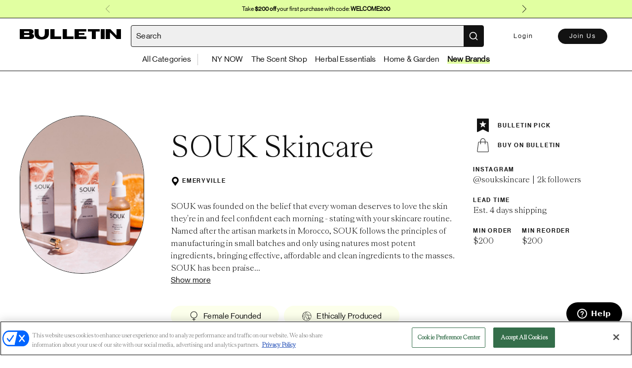

--- FILE ---
content_type: text/html
request_url: https://bulletin.co/brands/souk-skincare
body_size: 2287
content:
<!DOCTYPE html>
<html lang="en">
  <head>
    <meta charset="utf-8" />
    <meta http-equiv="X-UA-Compatible" content="IE=edge" />
    <meta name="viewport" content="width=device-width,initial-scale=1.0" />
    <meta
      name="description"
      content="Bulletin is a curated wholesale marketplace featuring the most coveted brands for Clothing, Handbags, Beauty, Jewelry, Lifestyle and more."
    />
    <meta name="subject" content="Wholesale Retail" />
    <meta name="owner" content="Bulletin" />
    <meta name="identifier-URL" content="https://bulletin.co" />
    <meta name="twitter:title" content="Bulletin" />
    <meta
      name="twitter:description"
      content="Bulletin is a curated wholesale marketplace featuring the most coveted brands for Clothing, Handbags, Beauty, Jewelry, Lifestyle and more."
    />
    <meta name="twitter:card" content="summary_large_image" />
    <meta data-vmid="og:title" property="og:title" content="Bulletin" />
    <meta data-vmid="og:type" property="og:type" content="website" />
    <meta data-vmid="og:image" property="og:image" content="https://bulletin.co/img/bull-bg.jpg" />
    <meta property="og:url" content="https://bulletin.co" />
    <meta
      data-vmid="og:description"
      property="og:description"
      content="Bulletin is a curated wholesale marketplace featuring the most coveted brands for Clothing, Handbags, Beauty, Jewelry, Lifestyle and more."
    />
    <link href="https://fonts.googleapis.com/css?family=Open+Sans:300,400,600,700" rel="stylesheet" />
    <title>Bulletin</title>
    <script>
      var global = window
      window.process = { env: { NODE_ENV: 'production' } }
    </script>
    <script
      type="text/javascript"
      src="https://cdn.cookielaw.org/consent/9b9d602c-9049-4a72-a6e9-41601d6d86de/OtAutoBlock.js"
    ></script>
    <script
      src="https://cdn.cookielaw.org/scripttemplates/otSDKStub.js"
      type="text/javascript"
      charset="UTF-8"
      data-domain-script="9b9d602c-9049-4a72-a6e9-41601d6d86de"
    ></script>
    <!-- Google Tag Manager -->
    <script>
      ;(function (w, d, s, l, i) {
        w[l] = w[l] || []
        w[l].push({ 'gtm.start': new Date().getTime(), event: 'gtm.js' })
        var f = d.getElementsByTagName(s)[0],
          j = d.createElement(s),
          dl = l != 'dataLayer' ? '&l=' + l : ''
        j.async = true
        j.src = 'https://www.googletagmanager.com/gtm.js?id=' + i + dl
        f.parentNode.insertBefore(j, f)
      })(window, document, 'script', 'dataLayer', 'GTM-54SR3WT')
    </script>
    <!-- End Google Tag Manager -->

    <script>
      function loadGoogleScript() {
        const apiKey = 'AIzaSyAmKQbV9C5nlZthjnG9YLvcxW3bAlkkL58'
        const script = document.createElement('script')
        script.src = `https://maps.googleapis.com/maps/api/js?key=${apiKey}&libraries=places&language=en-US&loading=async`
        script.defer = true
        document.head.appendChild(script)
      }
      loadGoogleScript()
    </script>

    <script>
      const script = document.createElement('script'),
        isProd = window.location.origin === 'https://bulletin.co',
        url = `https://checkout-v2.` + (isProd ? '' : 'sandbox.') + `getbalance.com/sdk-latest.js`
      script.src = url
      document.head.appendChild(script)
    </script>

    <link rel="shortcut icon" href="/favicon.ico?v=3" />
    <script type="module" crossorigin src="/assets/index-c9ad26ba.js"></script>
    <link rel="stylesheet" href="/assets/index-fd3160e2.css">
  </head>
  <body>
    <!-- Meta Pixel Code -->
    <script nonce="WXqgYgHr">
      !(function (f, b, e, v, n, t, s) {
        if (f.fbq) return
        n = f.fbq = function () {
          n.callMethod ? n.callMethod.apply(n, arguments) : n.queue.push(arguments)
        }
        if (!f._fbq) f._fbq = n
        n.push = n
        n.loaded = !0
        n.version = '2.0'
        n.queue = []
        t = b.createElement(e)
        t.async = !0
        t.src = v
        s = b.getElementsByTagName(e)[0]
        s.parentNode.insertBefore(t, s)
      })(window, document, 'script', 'https://connect.facebook.net/en_US/fbevents.js')
      if (window.location.origin === 'https://bulletin.co') {
        fbq('init', '1301131104229916')
        fbq('track', 'PageView')
      }
    </script>
    <!-- End Meta Pixel Code -->
    <script>
      function getTagId() {
        let origin = window.location.origin
        switch (origin) {
          case 'http://localhost:8080':
          case 'https://devshop.bulletin.co':
            return '344136847'
          case 'https://stageshop.bulletin.co':
            return '344136847'
          case 'https://bulletin.co':
            return '343360398'
        }
      }

      function getMeasurementId() {
        let origin = window.location.origin
        switch (origin) {
          case 'http://localhost:8080':
          case 'https://devshop.bulletin.co':
          case 'https://stageshop.bulletin.co':
            return 'W2RMHQ9N40'
          case 'https://bulletin.co':
            return '8TC3LPZTML'
        }
      }
      window.dataLayer = window.dataLayer || []
      function gtag() {
        dataLayer.push(arguments)
      }
      gtag('js', new Date())
      const googleId = `G-` + getTagId()
      const measurementId = `G-` + getMeasurementId()
      config_var = {}
      if (localStorage.USER_INFO) {
        config_var = {
          user_id: JSON.parse(localStorage.USER_INFO)['id'],
          role: JSON.parse(localStorage.USER_INFO)['role']
        }
      } else {
        config_var = {
          role: 'visitor'
        }
      }

      gtag('config', googleId, config_var)
      gtag('config', measurementId, config_var)

      const _gTagScript = document.createElement('script')
      _gTagScript.src = `https://www.googletagmanager.com/gtag/js?id=G-` + getMeasurementId()
      _gTagScript.async = true

      _gTagScript.onerror = () => {
        console.log('Error occurred while loading gtag!')
      }

      document.body.appendChild(_gTagScript)
    </script>
    <!-- Google Tag Manager (noscript) -->
    <noscript
      ><iframe
        src="https://www.googletagmanager.com/ns.html?id=GTM-54SR3WT"
        height="0"
        width="0"
        style="display: none; visibility: hidden"
      ></iframe
    ></noscript>
    <!-- End Google Tag Manager (noscript) -->
    <noscript>
      <strong
        >We're sorry but this doesn't work properly without JavaScript enabled. Please enable it to continue.</strong
      >
    </noscript>
    <div id="app"></div>
    <!-- built files will be auto injected -->
    
  <script defer src="https://static.cloudflareinsights.com/beacon.min.js/vcd15cbe7772f49c399c6a5babf22c1241717689176015" integrity="sha512-ZpsOmlRQV6y907TI0dKBHq9Md29nnaEIPlkf84rnaERnq6zvWvPUqr2ft8M1aS28oN72PdrCzSjY4U6VaAw1EQ==" data-cf-beacon='{"version":"2024.11.0","token":"de91ddd27eb34dff8fa9ec3a3b446444","server_timing":{"name":{"cfCacheStatus":true,"cfEdge":true,"cfExtPri":true,"cfL4":true,"cfOrigin":true,"cfSpeedBrain":true},"location_startswith":null}}' crossorigin="anonymous"></script>
</body>
</html>


--- FILE ---
content_type: text/css
request_url: https://bulletin.co/assets/categoryBrandHeader-00693afe.css
body_size: 73
content:
.icon-row[data-v-70fa9741]{display:flex;align-items:center}@media (max-width: 992px){.brand-image-wrapper[data-v-70fa9741]{padding-right:0}}.brand-image-wrapper img[data-v-70fa9741]{max-width:100%}.align-with-brand-image[data-v-70fa9741]{position:absolute;bottom:-50px;right:-50px}.button-green[data-v-70fa9741]{background-color:#fcffeb;border-color:#fcffeb}.promo-codes-section[data-v-70fa9741]{background:#fbf9f9;border-radius:4px}.panel-no-products-listed[data-v-70fa9741]{background-color:#fbf9f9!important}.panel-no-products-listed .no-products-description[data-v-70fa9741]{font-family:NHaasGroteskDSPro-55Rg}.panel-no-products-listed .no-products-description .message-link[data-v-70fa9741]{border-bottom:1px solid #c4c4c4}.panel-nyn-no-products-listed[data-v-70fa9741]{background-color:#fbf9f9!important}.panel-nyn-no-products-listed .no-products-description[data-v-70fa9741]{font-family:Teodor;font-size:18px;line-height:26px}.no-products-description[data-v-70fa9741]{font-family:Teodor!important;font-weight:300;font-size:18px;line-height:26px}.brand-name-web[data-v-70fa9741]{font-size:64px}.follow-btn-web[data-v-70fa9741]{display:inline-block;position:relative;top:-10px}


--- FILE ---
content_type: text/css
request_url: https://bulletin.co/assets/BrandTile-f4ac8efc.css
body_size: 13457
content:
@charset "UTF-8";.img-placeholder[data-v-3c9b9f52],div.product-box--image .img-placeholder-brand[data-v-3c9b9f52]{width:100%;height:100%;display:flex;justify-content:center;align-items:center;background-size:80px auto!important;border:2px solid #efefef}.border-none[data-v-3c9b9f52]{background:none;color:inherit;border:none!important;padding:0}.font-size-30[data-v-3c9b9f52]{font-size:30px!important}.font-size-32[data-v-3c9b9f52]{font-size:32px!important}.font-size-40[data-v-3c9b9f52]{font-size:40px!important}.flex-grow-2[data-v-3c9b9f52]{flex-grow:2}.text-left[data-v-3c9b9f52]{text-align:left}*[disabled=disabled][data-v-3c9b9f52],.disabled[data-v-3c9b9f52]{pointer-events:none;cursor:not-allowed}.fleft[data-v-3c9b9f52]{float:left}.fright[data-v-3c9b9f52]{float:right}.clear[data-v-3c9b9f52]{clear:both}.clearfix[data-v-3c9b9f52]:after{content:"";clear:both;display:table}.no-border[data-v-3c9b9f52]{border:none!important}.no-border-top[data-v-3c9b9f52]{border-top:none!important}.no-border-bottom[data-v-3c9b9f52]{border-bottom:none!important}.border-top[data-v-3c9b9f52]{border-top:1px solid #121212!important}.border-bottom[data-v-3c9b9f52]{border-bottom:1px solid #121212!important}.border-bottom-gray[data-v-3c9b9f52]{border-bottom:1px solid #d8d8d8!important}.border-right-gray[data-v-3c9b9f52]{border-right:1px solid #d8d8d8!important}.border-dotted[data-v-3c9b9f52]{outline:1px dotted #121212}.no-padding-top[data-v-3c9b9f52]{padding-top:0!important}.no-padding-right[data-v-3c9b9f52]{padding-right:0!important}.no-padding-left[data-v-3c9b9f52]{padding-left:0!important}.no-padding-bottom[data-v-3c9b9f52]{padding-bottom:0!important}.text-center[data-v-3c9b9f52]{text-align:center!important}.text-right[data-v-3c9b9f52]{text-align:right!important}.fade-enter-active[data-v-3c9b9f52],.fade-leave-active[data-v-3c9b9f52]{transition:opacity .2s!important}.fade-enter[data-v-3c9b9f52],.fade-leave-to[data-v-3c9b9f52]{opacity:0!important}.slide-enter-active[data-v-3c9b9f52]{animation:slide-in-3c9b9f52 .4s}.slide-leave-active[data-v-3c9b9f52]{animation:slide-in-3c9b9f52 .4s reverse}@keyframes slide-in-3c9b9f52{0%{transform:translateY(-30px);opacity:0}to{transform:translateY(0);opacity:1}}@keyframes shake-3c9b9f52{0%{transform:translate(0)}25%{transform:translate(2px)}50%{transform:translate(-2px)}75%{transform:translate(2px)}to{transform:translate(0)}}.max-width-90[data-v-3c9b9f52]{max-width:90%}.min-height-100vh[data-v-3c9b9f52]{min-height:100vh}.min-height-content[data-v-3c9b9f52]{min-height:calc(100vh - 321px)!important}.no-events[data-v-3c9b9f52]{pointer-events:none!important}.self-no-events[data-v-3c9b9f52]{pointer-events:none}.self-no-events *[data-v-3c9b9f52]{pointer-events:initial}.pointer[data-v-3c9b9f52]{cursor:pointer}.pointer-none[data-v-3c9b9f52]{pointer-events:none}.half-width[data-v-3c9b9f52]{width:50%}.third-width[data-v-3c9b9f52]{width:33.33%}.width-fit[data-v-3c9b9f52]{width:-moz-fit-content;width:fit-content}.height-fit[data-v-3c9b9f52]{height:-moz-fit-content;height:fit-content}.letter-spacing-02[data-v-3c9b9f52]{letter-spacing:.2px}.relative[data-v-3c9b9f52]{position:relative!important}.z-5[data-v-3c9b9f52]{z-index:5}.z-22[data-v-3c9b9f52]{z-index:22!important}.inline[data-v-3c9b9f52]{display:inline}.inline-flex[data-v-3c9b9f52]{display:inline-flex!important}.inline-block[data-v-3c9b9f52]{display:inline-block!important}.block[data-v-3c9b9f52]{display:block!important}.center[data-v-3c9b9f52]{margin-left:auto;margin-right:auto}.width-100[data-v-3c9b9f52]{width:100%!important}@media (max-width: 992px){.width-100-md[data-v-3c9b9f52]{width:100%!important}}.width-auto[data-v-3c9b9f52]{width:auto!important}.width-300[data-v-3c9b9f52]{width:300px!important}.width-380[data-v-3c9b9f52]{width:380px}.width-75px[data-v-3c9b9f52]{width:75px!important}.width-120px[data-v-3c9b9f52]{width:120px!important}.width-170[data-v-3c9b9f52]{width:170px}.m-auto[data-v-3c9b9f52]{margin:auto}.no-margin-top[data-v-3c9b9f52]{margin-top:0!important}.no-margin-bottom[data-v-3c9b9f52]{margin-bottom:0!important}.no-margin-left[data-v-3c9b9f52]{margin-left:0!important}.margin-right-75[data-v-3c9b9f52]{margin-right:75px}.no-margin[data-v-3c9b9f52]{margin:0!important}.no-padding[data-v-3c9b9f52]{padding:0!important}.padding-top-240[data-v-3c9b9f52]{padding-top:240px!important}.padding-left-115[data-v-3c9b9f52]{padding-left:115px}.block-center[data-v-3c9b9f52]{display:block;margin-left:auto;margin-right:auto}.object-fit-cover[data-v-3c9b9f52]{-o-object-fit:cover;object-fit:cover}.object-fit-contain[data-v-3c9b9f52]{-o-object-fit:contain;object-fit:contain}.object-position-top[data-v-3c9b9f52]{-o-object-position:top;object-position:top}.img-fullscreen[data-v-3c9b9f52]{width:100%}.vertical-top[data-v-3c9b9f52]{vertical-align:top}.vertical-middle[data-v-3c9b9f52]{vertical-align:middle!important}.vertical-sub[data-v-3c9b9f52]{vertical-align:sub}.min-width-280[data-v-3c9b9f52]{min-width:280px}.min-width-200[data-v-3c9b9f52]{min-width:200px}hr[data-v-3c9b9f52]{height:1px;width:100%;box-shadow:none;border:none;background-color:#121212;margin:0}.uppercase[data-v-3c9b9f52]{text-transform:uppercase!important}.no-transform[data-v-3c9b9f52]{text-transform:none!important}.no-wrap[data-v-3c9b9f52]{white-space:nowrap!important}img[alt=image-store-page][data-v-3c9b9f52]{height:100%;-o-object-fit:cover;object-fit:cover}div.product-box--image[data-v-3c9b9f52]{position:relative}div.product-box--image a[data-v-3c9b9f52]{width:100%}@media (max-width: 770px){div.product-box--image .quick-shop-button[data-v-3c9b9f52]{display:none}}div.product-box--image>img.height[data-v-3c9b9f52]{height:310px;-o-object-fit:cover;object-fit:cover}@media (max-width: 770px){div.product-box--image>img.height[data-v-3c9b9f52]{max-height:100%}}@media (max-width: 460px){div.product-box--image>img.height[data-v-3c9b9f52]{height:160px;margin-bottom:13px;max-height:100%}}div.product-box--image img.height-brand[data-v-3c9b9f52]{max-height:475px;min-height:347px}@media (max-width: 770px){div.product-box--image img.height-brand[data-v-3c9b9f52]{min-height:347px}}div.product-box--image .img-placeholder[data-v-3c9b9f52],div.product-box--image .img-placeholder-brand[data-v-3c9b9f52]{min-height:300px}@media (max-width: 770px){div.product-box--image .img-placeholder[data-v-3c9b9f52],div.product-box--image .img-placeholder-brand[data-v-3c9b9f52]{min-height:200px}}div.product-box--image .img-placeholder-brand[data-v-3c9b9f52]{min-height:347px}@media (max-width: 770px){div.product-box--image .img-placeholder-brand[data-v-3c9b9f52]{min-height:347px}}div.product-box--image .overlay-button-wrapper[data-v-3c9b9f52]{transition:all .5s;position:absolute;left:50%;transform:translate(-50%);bottom:-50px;opacity:0}@media (min-width: 992px){div.product-box--image .overlay-button-wrapper[data-v-3c9b9f52]{width:calc(100% - 30px)}}div.product-box--image .button[data-v-3c9b9f52]{z-index:9;width:100%}div.product-box--image:hover .overlay-button-wrapper[data-v-3c9b9f52]{bottom:25px;opacity:1}.width-10[data-v-3c9b9f52]{width:10px}.height-10[data-v-3c9b9f52]{height:10px}.height-20[data-v-3c9b9f52]{height:20px}.hide[data-v-3c9b9f52]{display:none!important}.visible[data-v-3c9b9f52]{visibility:visible}.hidden[data-v-3c9b9f52]{visibility:hidden}.opacity-0[data-v-3c9b9f52]{opacity:0}.opacity-03[data-v-3c9b9f52]{opacity:.3}@media (min-width: 770px){.opacity-03-hover[data-v-3c9b9f52]:hover{opacity:.3}}.opacity-03-hover[data-v-3c9b9f52]:active{opacity:.3}.opacity-04[data-v-3c9b9f52]{opacity:.4}.opacity-05[data-v-3c9b9f52]{opacity:.5}.opacity-07[data-v-3c9b9f52]{opacity:.75}.opacity-04-hover[data-v-3c9b9f52]:hover{opacity:.4}.underline-decoration[data-v-3c9b9f52]{text-decoration:underline}.opacity-1[data-v-3c9b9f52]{opacity:1!important}.underline-hover[data-v-3c9b9f52]:hover{text-decoration:underline}.scale-hover[data-v-3c9b9f52]{transition:transform .3s ease-in-out}.scale-hover[data-v-3c9b9f52]:hover{transform:scale(1.03)}.max-height-300[data-v-3c9b9f52]{max-height:300px}.height-100[data-v-3c9b9f52]{height:100%}.min-height-60[data-v-3c9b9f52]{min-height:60vh}.min-height-90[data-v-3c9b9f52]{min-height:90vh}.min-height-100[data-v-3c9b9f52]{min-height:100vh}.min-height-fixed-200[data-v-3c9b9f52]{min-height:200px}.min-height-300[data-v-3c9b9f52]{min-height:300px}.flex[data-v-3c9b9f52]{display:flex}.no-flex[data-v-3c9b9f52]{display:block!important}.flex-wrap[data-v-3c9b9f52]{flex-wrap:wrap!important}.flex-no-wrap[data-v-3c9b9f52]{flex-wrap:nowrap}.flex-grow[data-v-3c9b9f52],.flex-grow-1[data-v-3c9b9f52]{flex-grow:1}.flex-grow-0[data-v-3c9b9f52]{flex-grow:0}.flex-shrink-1[data-v-3c9b9f52]{flex-shrink:1}.flex-shrink-0[data-v-3c9b9f52]{flex-shrink:0}.flex-direction-column[data-v-3c9b9f52]{flex-direction:column}.flex-direction-row[data-v-3c9b9f52]{flex-direction:row}.align-start[data-v-3c9b9f52]{align-items:start!important}.align-center[data-v-3c9b9f52]{align-items:center}.align-end[data-v-3c9b9f52]{align-items:flex-end!important}.align-top[data-v-3c9b9f52]{align-items:top}.align-self-center[data-v-3c9b9f52]{align-self:center}.align-self-baseline[data-v-3c9b9f52]{align-self:baseline}.justify-between[data-v-3c9b9f52]{justify-content:space-between}@media (max-width: 992px){.justify-between-md[data-v-3c9b9f52]{justify-content:space-between}}.justify-end[data-v-3c9b9f52]{justify-content:flex-end}.align-start[data-v-3c9b9f52]{align-items:start}.align-self-end[data-v-3c9b9f52]{align-self:flex-end}.align-self-start[data-v-3c9b9f52]{align-self:start}.grid-column-start-5[data-v-3c9b9f52]{grid-column-start:5}.flex-basis-0[data-v-3c9b9f52]{flex-basis:0}.flex-basis-25>*[data-v-3c9b9f52]{flex-basis:25%}.ml-auto[data-v-3c9b9f52]{margin-left:auto}.justify-flex-start[data-v-3c9b9f52]{justify-content:start!important}.justify-center[data-v-3c9b9f52]{justify-content:center!important}.justify-flex-end[data-v-3c9b9f52]{justify-content:flex-end!important}.pre[data-v-3c9b9f52]{white-space:pre-wrap}.text-justify[data-v-3c9b9f52]{text-align:justify}.max-width-160[data-v-3c9b9f52]{max-width:160px!important}.max-width-800[data-v-3c9b9f52]{max-width:800px!important}.max-width-full[data-v-3c9b9f52]{max-width:100%!important}.font-size-9[data-v-3c9b9f52]{font-size:9px!important}.font-size-10[data-v-3c9b9f52]{font-size:10px!important}.font-size-11[data-v-3c9b9f52]{font-size:11px!important}.font-size-12[data-v-3c9b9f52]{font-size:12px!important}.font-size-13[data-v-3c9b9f52]{font-size:13px!important}.font-size-14[data-v-3c9b9f52]{font-size:14px!important}.font-size-16[data-v-3c9b9f52]{font-size:16px!important}.font-size-18[data-v-3c9b9f52]{font-size:18px!important}.font-size-20[data-v-3c9b9f52]{font-size:20px!important}.font-size-24[data-v-3c9b9f52]{font-size:24px!important}.font-size-28[data-v-3c9b9f52]{font-size:28px!important}.font-size-36[data-v-3c9b9f52]{font-size:36px!important}.font-size-46[data-v-3c9b9f52]{font-size:46px}.font-size-48[data-v-3c9b9f52]{font-size:48px}.font-size-64[data-v-3c9b9f52]{font-size:64px}.letter-spacing-0[data-v-3c9b9f52]{letter-spacing:0px!important}.letter-spacing-04[data-v-3c9b9f52]{letter-spacing:.4px}.bg-transparent[data-v-3c9b9f52]{background-color:transparent!important}.bg-green[data-v-3c9b9f52]{background-color:#e1ffa1!important}.bg-warn[data-v-3c9b9f52]{background:rgba(254,142,107,.1)!important}.bg-red[data-v-3c9b9f52]{background-color:#bd6464!important}.bg-light-green[data-v-3c9b9f52]{background-color:#fcffeb!important}.bg-cyan[data-v-3c9b9f52]{background-color:#e6fcff}.purple-bg[data-v-3c9b9f52]{background-color:#d3b6fe}.light-purple-bg[data-v-3c9b9f52]{background-color:#f1e8ff}.light-pink-bg[data-v-3c9b9f52]{background-color:#ffe9f7}.light-green-bg[data-v-3c9b9f52]{background-color:#ecffeb}.light-blue-bg[data-v-3c9b9f52]{background-color:#e0f3ff}.green-bg[data-v-3c9b9f52]{background-color:#7fde78}.line-height-14[data-v-3c9b9f52]{line-height:14px!important}.line-height-26[data-v-3c9b9f52]{line-height:26px!important}.letter-spacing[data-v-3c9b9f52]{letter-spacing:-1.74px}.grid-12[data-v-3c9b9f52],.events-grid[data-v-3c9b9f52]{display:grid;grid-template-columns:repeat(12,minmax(0,1fr))}.grid-10[data-v-3c9b9f52]{display:grid;grid-template-columns:repeat(10,1fr)}.grid-9[data-v-3c9b9f52]{display:grid;grid-template-columns:repeat(9,minmax(0,1fr))}.grid-no-grow[data-v-3c9b9f52]{min-width:0}.grid-align-middle[data-v-3c9b9f52]{align-items:top}.grid-column-gap-0[data-v-3c9b9f52]{grid-column-gap:0px!important}.grid-column-gap-28[data-v-3c9b9f52]{grid-column-gap:28px!important}.grid-column-gap-30[data-v-3c9b9f52]{grid-column-gap:30px!important}.grid-column-gap-44[data-v-3c9b9f52]{grid-column-gap:44px!important}.grid-row-gap-20[data-v-3c9b9f52]{grid-row-gap:20px}.grid-row-gap-10[data-v-3c9b9f52]{grid-row-gap:10px}.grid-row-gap-8[data-v-3c9b9f52]{grid-row-gap:8px}.grid-row-gap-28[data-v-3c9b9f52]{grid-row-gap:28px}.grid-column-gap-24[data-v-3c9b9f52]{grid-column-gap:24px}.grid-row-gap-40[data-v-3c9b9f52]{grid-row-gap:40px}@media (max-width: 992px){.grid-row-gap-20-md[data-v-3c9b9f52]{grid-row-gap:20px!important}}@media (max-width: 770px){.grid-row-gap-120-sm[data-v-3c9b9f52]{grid-row-gap:120px!important}}@media (max-width: 770px){.grid-row-gap-140-sm[data-v-3c9b9f52]{grid-row-gap:140px!important}}.events-grid[data-v-3c9b9f52]{grid-gap:28px}@media (max-width: 770px){.events-grid[data-v-3c9b9f52]{text-align:center;grid-gap:0px}.events-grid .event_item[data-v-3c9b9f52]:nth-child(1){margin-bottom:15px}.events-grid .event_item[data-v-3c9b9f52]:nth-child(2){margin-bottom:15px}.events-grid .event_item[data-v-3c9b9f52]:nth-child(3){margin-bottom:15px}.events-grid .event_item[data-v-3c9b9f52]:nth-child(4){margin-bottom:37px}}.col-1[data-v-3c9b9f52]{grid-column-start:1}.span-1[data-v-3c9b9f52]{grid-column-end:span 1}.order-1[data-v-3c9b9f52]{order:1}.row-1[data-v-3c9b9f52]{grid-row-start:1}.col-2[data-v-3c9b9f52]{grid-column-start:2}.span-2[data-v-3c9b9f52]{grid-column-end:span 2}.order-2[data-v-3c9b9f52]{order:2}.row-2[data-v-3c9b9f52]{grid-row-start:2}.col-3[data-v-3c9b9f52]{grid-column-start:3}.span-3[data-v-3c9b9f52]{grid-column-end:span 3}.order-3[data-v-3c9b9f52]{order:3}.row-3[data-v-3c9b9f52]{grid-row-start:3}.col-4[data-v-3c9b9f52]{grid-column-start:4}.span-4[data-v-3c9b9f52]{grid-column-end:span 4}.order-4[data-v-3c9b9f52]{order:4}.row-4[data-v-3c9b9f52]{grid-row-start:4}.col-5[data-v-3c9b9f52]{grid-column-start:5}.span-5[data-v-3c9b9f52]{grid-column-end:span 5}.order-5[data-v-3c9b9f52]{order:5}.row-5[data-v-3c9b9f52]{grid-row-start:5}.col-6[data-v-3c9b9f52]{grid-column-start:6}.span-6[data-v-3c9b9f52]{grid-column-end:span 6}.order-6[data-v-3c9b9f52]{order:6}.row-6[data-v-3c9b9f52]{grid-row-start:6}.col-7[data-v-3c9b9f52]{grid-column-start:7}.span-7[data-v-3c9b9f52]{grid-column-end:span 7}.order-7[data-v-3c9b9f52]{order:7}.row-7[data-v-3c9b9f52]{grid-row-start:7}.col-8[data-v-3c9b9f52]{grid-column-start:8}.span-8[data-v-3c9b9f52]{grid-column-end:span 8}.order-8[data-v-3c9b9f52]{order:8}.row-8[data-v-3c9b9f52]{grid-row-start:8}.col-9[data-v-3c9b9f52]{grid-column-start:9}.span-9[data-v-3c9b9f52]{grid-column-end:span 9}.order-9[data-v-3c9b9f52]{order:9}.row-9[data-v-3c9b9f52]{grid-row-start:9}.col-10[data-v-3c9b9f52]{grid-column-start:10}.span-10[data-v-3c9b9f52]{grid-column-end:span 10}.order-10[data-v-3c9b9f52]{order:10}.row-10[data-v-3c9b9f52]{grid-row-start:10}.col-11[data-v-3c9b9f52]{grid-column-start:11}.span-11[data-v-3c9b9f52]{grid-column-end:span 11}.order-11[data-v-3c9b9f52]{order:11}.row-11[data-v-3c9b9f52]{grid-row-start:11}.col-12[data-v-3c9b9f52]{grid-column-start:12}.span-12[data-v-3c9b9f52]{grid-column-end:span 12}.order-12[data-v-3c9b9f52]{order:12}.row-12[data-v-3c9b9f52]{grid-row-start:12}.p-0[data-v-3c9b9f52]{padding:0!important}.pt-0[data-v-3c9b9f52]{padding-top:0!important}.pr-0[data-v-3c9b9f52]{padding-right:0!important}.pb-0[data-v-3c9b9f52]{padding-bottom:0!important}.pl-0[data-v-3c9b9f52]{padding-left:0!important}.px-0[data-v-3c9b9f52]{padding-left:0!important;padding-right:0!important}.py-0[data-v-3c9b9f52]{padding-top:0!important;padding-bottom:0!important}.p-3[data-v-3c9b9f52]{padding:3px!important}.pt-3[data-v-3c9b9f52]{padding-top:3px!important}.pr-3[data-v-3c9b9f52]{padding-right:3px!important}.pb-3[data-v-3c9b9f52]{padding-bottom:3px!important}.pl-3[data-v-3c9b9f52]{padding-left:3px!important}.px-3[data-v-3c9b9f52]{padding-left:3px!important;padding-right:3px!important}.py-3[data-v-3c9b9f52]{padding-top:3px!important;padding-bottom:3px!important}.p-5[data-v-3c9b9f52]{padding:5px!important}.pt-5[data-v-3c9b9f52]{padding-top:5px!important}.pr-5[data-v-3c9b9f52]{padding-right:5px!important}.pb-5[data-v-3c9b9f52]{padding-bottom:5px!important}.pl-5[data-v-3c9b9f52]{padding-left:5px!important}.px-5[data-v-3c9b9f52]{padding-left:5px!important;padding-right:5px!important}.py-5[data-v-3c9b9f52]{padding-top:5px!important;padding-bottom:5px!important}.p-8[data-v-3c9b9f52]{padding:8px!important}.pt-8[data-v-3c9b9f52]{padding-top:8px!important}.pr-8[data-v-3c9b9f52]{padding-right:8px!important}.pb-8[data-v-3c9b9f52]{padding-bottom:8px!important}.pl-8[data-v-3c9b9f52]{padding-left:8px!important}.px-8[data-v-3c9b9f52]{padding-left:8px!important;padding-right:8px!important}.py-8[data-v-3c9b9f52]{padding-top:8px!important;padding-bottom:8px!important}.p-10[data-v-3c9b9f52]{padding:10px!important}.pt-10[data-v-3c9b9f52]{padding-top:10px!important}.pr-10[data-v-3c9b9f52]{padding-right:10px!important}.pb-10[data-v-3c9b9f52]{padding-bottom:10px!important}.pl-10[data-v-3c9b9f52]{padding-left:10px!important}.px-10[data-v-3c9b9f52]{padding-left:10px!important;padding-right:10px!important}.py-10[data-v-3c9b9f52]{padding-top:10px!important;padding-bottom:10px!important}.p-15[data-v-3c9b9f52]{padding:15px!important}.pt-15[data-v-3c9b9f52]{padding-top:15px!important}.pr-15[data-v-3c9b9f52]{padding-right:15px!important}.pb-15[data-v-3c9b9f52]{padding-bottom:15px!important}.pl-15[data-v-3c9b9f52]{padding-left:15px!important}.px-15[data-v-3c9b9f52]{padding-left:15px!important;padding-right:15px!important}.py-15[data-v-3c9b9f52]{padding-top:15px!important;padding-bottom:15px!important}.p-20[data-v-3c9b9f52]{padding:20px!important}.pt-20[data-v-3c9b9f52]{padding-top:20px!important}.pr-20[data-v-3c9b9f52]{padding-right:20px!important}.pb-20[data-v-3c9b9f52]{padding-bottom:20px!important}.pl-20[data-v-3c9b9f52]{padding-left:20px!important}.px-20[data-v-3c9b9f52]{padding-left:20px!important;padding-right:20px!important}.py-20[data-v-3c9b9f52]{padding-top:20px!important;padding-bottom:20px!important}.p-24[data-v-3c9b9f52]{padding:24px!important}.pt-24[data-v-3c9b9f52]{padding-top:24px!important}.pr-24[data-v-3c9b9f52]{padding-right:24px!important}.pb-24[data-v-3c9b9f52]{padding-bottom:24px!important}.pl-24[data-v-3c9b9f52]{padding-left:24px!important}.px-24[data-v-3c9b9f52]{padding-left:24px!important;padding-right:24px!important}.py-24[data-v-3c9b9f52]{padding-top:24px!important;padding-bottom:24px!important}.p-25[data-v-3c9b9f52]{padding:25px!important}.pt-25[data-v-3c9b9f52]{padding-top:25px!important}.pr-25[data-v-3c9b9f52]{padding-right:25px!important}.pb-25[data-v-3c9b9f52]{padding-bottom:25px!important}.pl-25[data-v-3c9b9f52]{padding-left:25px!important}.px-25[data-v-3c9b9f52]{padding-left:25px!important;padding-right:25px!important}.py-25[data-v-3c9b9f52]{padding-top:25px!important;padding-bottom:25px!important}.p-30[data-v-3c9b9f52]{padding:30px!important}.pt-30[data-v-3c9b9f52]{padding-top:30px!important}.pr-30[data-v-3c9b9f52]{padding-right:30px!important}.pb-30[data-v-3c9b9f52]{padding-bottom:30px!important}.pl-30[data-v-3c9b9f52]{padding-left:30px!important}.px-30[data-v-3c9b9f52]{padding-left:30px!important;padding-right:30px!important}.py-30[data-v-3c9b9f52]{padding-top:30px!important;padding-bottom:30px!important}.p-40[data-v-3c9b9f52]{padding:40px!important}.pt-40[data-v-3c9b9f52]{padding-top:40px!important}.pr-40[data-v-3c9b9f52]{padding-right:40px!important}.pb-40[data-v-3c9b9f52]{padding-bottom:40px!important}.pl-40[data-v-3c9b9f52]{padding-left:40px!important}.px-40[data-v-3c9b9f52]{padding-left:40px!important;padding-right:40px!important}.py-40[data-v-3c9b9f52]{padding-top:40px!important;padding-bottom:40px!important}.p-50[data-v-3c9b9f52]{padding:50px!important}.pt-50[data-v-3c9b9f52]{padding-top:50px!important}.pr-50[data-v-3c9b9f52]{padding-right:50px!important}.pb-50[data-v-3c9b9f52]{padding-bottom:50px!important}.pl-50[data-v-3c9b9f52]{padding-left:50px!important}.px-50[data-v-3c9b9f52]{padding-left:50px!important;padding-right:50px!important}.py-50[data-v-3c9b9f52]{padding-top:50px!important;padding-bottom:50px!important}.p-55[data-v-3c9b9f52]{padding:55px!important}.pt-55[data-v-3c9b9f52]{padding-top:55px!important}.pr-55[data-v-3c9b9f52]{padding-right:55px!important}.pb-55[data-v-3c9b9f52]{padding-bottom:55px!important}.pl-55[data-v-3c9b9f52]{padding-left:55px!important}.px-55[data-v-3c9b9f52]{padding-left:55px!important;padding-right:55px!important}.py-55[data-v-3c9b9f52]{padding-top:55px!important;padding-bottom:55px!important}.p-60[data-v-3c9b9f52]{padding:60px!important}.pt-60[data-v-3c9b9f52]{padding-top:60px!important}.pr-60[data-v-3c9b9f52]{padding-right:60px!important}.pb-60[data-v-3c9b9f52]{padding-bottom:60px!important}.pl-60[data-v-3c9b9f52]{padding-left:60px!important}.px-60[data-v-3c9b9f52]{padding-left:60px!important;padding-right:60px!important}.py-60[data-v-3c9b9f52]{padding-top:60px!important;padding-bottom:60px!important}.p-70[data-v-3c9b9f52]{padding:70px!important}.pt-70[data-v-3c9b9f52]{padding-top:70px!important}.pr-70[data-v-3c9b9f52]{padding-right:70px!important}.pb-70[data-v-3c9b9f52]{padding-bottom:70px!important}.pl-70[data-v-3c9b9f52]{padding-left:70px!important}.px-70[data-v-3c9b9f52]{padding-left:70px!important;padding-right:70px!important}.py-70[data-v-3c9b9f52]{padding-top:70px!important;padding-bottom:70px!important}.p-80[data-v-3c9b9f52]{padding:80px!important}.pt-80[data-v-3c9b9f52]{padding-top:80px!important}.pr-80[data-v-3c9b9f52]{padding-right:80px!important}.pb-80[data-v-3c9b9f52]{padding-bottom:80px!important}.pl-80[data-v-3c9b9f52]{padding-left:80px!important}.px-80[data-v-3c9b9f52]{padding-left:80px!important;padding-right:80px!important}.py-80[data-v-3c9b9f52]{padding-top:80px!important;padding-bottom:80px!important}.p-85[data-v-3c9b9f52]{padding:85px!important}.pt-85[data-v-3c9b9f52]{padding-top:85px!important}.pr-85[data-v-3c9b9f52]{padding-right:85px!important}.pb-85[data-v-3c9b9f52]{padding-bottom:85px!important}.pl-85[data-v-3c9b9f52]{padding-left:85px!important}.px-85[data-v-3c9b9f52]{padding-left:85px!important;padding-right:85px!important}.py-85[data-v-3c9b9f52]{padding-top:85px!important;padding-bottom:85px!important}.p-90[data-v-3c9b9f52]{padding:90px!important}.pt-90[data-v-3c9b9f52]{padding-top:90px!important}.pr-90[data-v-3c9b9f52]{padding-right:90px!important}.pb-90[data-v-3c9b9f52]{padding-bottom:90px!important}.pl-90[data-v-3c9b9f52]{padding-left:90px!important}.px-90[data-v-3c9b9f52]{padding-left:90px!important;padding-right:90px!important}.py-90[data-v-3c9b9f52]{padding-top:90px!important;padding-bottom:90px!important}.p-100[data-v-3c9b9f52]{padding:100px!important}.pt-100[data-v-3c9b9f52]{padding-top:100px!important}.pr-100[data-v-3c9b9f52]{padding-right:100px!important}.pb-100[data-v-3c9b9f52]{padding-bottom:100px!important}.pl-100[data-v-3c9b9f52]{padding-left:100px!important}.px-100[data-v-3c9b9f52]{padding-left:100px!important;padding-right:100px!important}.py-100[data-v-3c9b9f52]{padding-top:100px!important;padding-bottom:100px!important}.p-120[data-v-3c9b9f52]{padding:120px!important}.pt-120[data-v-3c9b9f52]{padding-top:120px!important}.pr-120[data-v-3c9b9f52]{padding-right:120px!important}.pb-120[data-v-3c9b9f52]{padding-bottom:120px!important}.pl-120[data-v-3c9b9f52]{padding-left:120px!important}.px-120[data-v-3c9b9f52]{padding-left:120px!important;padding-right:120px!important}.py-120[data-v-3c9b9f52]{padding-top:120px!important;padding-bottom:120px!important}.p-130[data-v-3c9b9f52]{padding:130px!important}.pt-130[data-v-3c9b9f52]{padding-top:130px!important}.pr-130[data-v-3c9b9f52]{padding-right:130px!important}.pb-130[data-v-3c9b9f52]{padding-bottom:130px!important}.pl-130[data-v-3c9b9f52]{padding-left:130px!important}.px-130[data-v-3c9b9f52]{padding-left:130px!important;padding-right:130px!important}.py-130[data-v-3c9b9f52]{padding-top:130px!important;padding-bottom:130px!important}.p-140[data-v-3c9b9f52]{padding:140px!important}.pt-140[data-v-3c9b9f52]{padding-top:140px!important}.pr-140[data-v-3c9b9f52]{padding-right:140px!important}.pb-140[data-v-3c9b9f52]{padding-bottom:140px!important}.pl-140[data-v-3c9b9f52]{padding-left:140px!important}.px-140[data-v-3c9b9f52]{padding-left:140px!important;padding-right:140px!important}.py-140[data-v-3c9b9f52]{padding-top:140px!important;padding-bottom:140px!important}.p-160[data-v-3c9b9f52]{padding:160px!important}.pt-160[data-v-3c9b9f52]{padding-top:160px!important}.pr-160[data-v-3c9b9f52]{padding-right:160px!important}.pb-160[data-v-3c9b9f52]{padding-bottom:160px!important}.pl-160[data-v-3c9b9f52]{padding-left:160px!important}.px-160[data-v-3c9b9f52]{padding-left:160px!important;padding-right:160px!important}.py-160[data-v-3c9b9f52]{padding-top:160px!important;padding-bottom:160px!important}.p-180[data-v-3c9b9f52]{padding:180px!important}.pt-180[data-v-3c9b9f52]{padding-top:180px!important}.pr-180[data-v-3c9b9f52]{padding-right:180px!important}.pb-180[data-v-3c9b9f52]{padding-bottom:180px!important}.pl-180[data-v-3c9b9f52]{padding-left:180px!important}.px-180[data-v-3c9b9f52]{padding-left:180px!important;padding-right:180px!important}.py-180[data-v-3c9b9f52]{padding-top:180px!important;padding-bottom:180px!important}.p-200[data-v-3c9b9f52]{padding:200px!important}.pt-200[data-v-3c9b9f52]{padding-top:200px!important}.pr-200[data-v-3c9b9f52]{padding-right:200px!important}.pb-200[data-v-3c9b9f52]{padding-bottom:200px!important}.pl-200[data-v-3c9b9f52]{padding-left:200px!important}.px-200[data-v-3c9b9f52]{padding-left:200px!important;padding-right:200px!important}.py-200[data-v-3c9b9f52]{padding-top:200px!important;padding-bottom:200px!important}.m-0[data-v-3c9b9f52]{margin:0!important}.mt-0[data-v-3c9b9f52]{margin-top:0!important}.mr-0[data-v-3c9b9f52]{margin-right:0!important}.mb-0[data-v-3c9b9f52]{margin-bottom:0!important}.ml-0[data-v-3c9b9f52]{margin-left:0!important}.mx-0[data-v-3c9b9f52]{margin-left:0!important;margin-right:0!important}.my-0[data-v-3c9b9f52]{margin-top:0!important;margin-bottom:0!important}.m-3[data-v-3c9b9f52]{margin:3px!important}.mt-3[data-v-3c9b9f52]{margin-top:3px!important}.mr-3[data-v-3c9b9f52]{margin-right:3px!important}.mb-3[data-v-3c9b9f52]{margin-bottom:3px!important}.ml-3[data-v-3c9b9f52]{margin-left:3px!important}.mx-3[data-v-3c9b9f52]{margin-left:3px!important;margin-right:3px!important}.my-3[data-v-3c9b9f52]{margin-top:3px!important;margin-bottom:3px!important}.m-5[data-v-3c9b9f52]{margin:5px!important}.mt-5[data-v-3c9b9f52]{margin-top:5px!important}.mr-5[data-v-3c9b9f52]{margin-right:5px!important}.mb-5[data-v-3c9b9f52]{margin-bottom:5px!important}.ml-5[data-v-3c9b9f52]{margin-left:5px!important}.mx-5[data-v-3c9b9f52]{margin-left:5px!important;margin-right:5px!important}.my-5[data-v-3c9b9f52]{margin-top:5px!important;margin-bottom:5px!important}.m-8[data-v-3c9b9f52]{margin:8px!important}.mt-8[data-v-3c9b9f52]{margin-top:8px!important}.mr-8[data-v-3c9b9f52]{margin-right:8px!important}.mb-8[data-v-3c9b9f52]{margin-bottom:8px!important}.ml-8[data-v-3c9b9f52]{margin-left:8px!important}.mx-8[data-v-3c9b9f52]{margin-left:8px!important;margin-right:8px!important}.my-8[data-v-3c9b9f52]{margin-top:8px!important;margin-bottom:8px!important}.m-10[data-v-3c9b9f52]{margin:10px!important}.mt-10[data-v-3c9b9f52]{margin-top:10px!important}.mr-10[data-v-3c9b9f52]{margin-right:10px!important}.mb-10[data-v-3c9b9f52]{margin-bottom:10px!important}.ml-10[data-v-3c9b9f52]{margin-left:10px!important}.mx-10[data-v-3c9b9f52]{margin-left:10px!important;margin-right:10px!important}.my-10[data-v-3c9b9f52]{margin-top:10px!important;margin-bottom:10px!important}.m-15[data-v-3c9b9f52]{margin:15px!important}.mt-15[data-v-3c9b9f52]{margin-top:15px!important}.mr-15[data-v-3c9b9f52]{margin-right:15px!important}.mb-15[data-v-3c9b9f52]{margin-bottom:15px!important}.ml-15[data-v-3c9b9f52]{margin-left:15px!important}.mx-15[data-v-3c9b9f52]{margin-left:15px!important;margin-right:15px!important}.my-15[data-v-3c9b9f52]{margin-top:15px!important;margin-bottom:15px!important}.m-20[data-v-3c9b9f52]{margin:20px!important}.mt-20[data-v-3c9b9f52]{margin-top:20px!important}.mr-20[data-v-3c9b9f52]{margin-right:20px!important}.mb-20[data-v-3c9b9f52]{margin-bottom:20px!important}.ml-20[data-v-3c9b9f52]{margin-left:20px!important}.mx-20[data-v-3c9b9f52]{margin-left:20px!important;margin-right:20px!important}.my-20[data-v-3c9b9f52]{margin-top:20px!important;margin-bottom:20px!important}.m-24[data-v-3c9b9f52]{margin:24px!important}.mt-24[data-v-3c9b9f52]{margin-top:24px!important}.mr-24[data-v-3c9b9f52]{margin-right:24px!important}.mb-24[data-v-3c9b9f52]{margin-bottom:24px!important}.ml-24[data-v-3c9b9f52]{margin-left:24px!important}.mx-24[data-v-3c9b9f52]{margin-left:24px!important;margin-right:24px!important}.my-24[data-v-3c9b9f52]{margin-top:24px!important;margin-bottom:24px!important}.m-25[data-v-3c9b9f52]{margin:25px!important}.mt-25[data-v-3c9b9f52]{margin-top:25px!important}.mr-25[data-v-3c9b9f52]{margin-right:25px!important}.mb-25[data-v-3c9b9f52]{margin-bottom:25px!important}.ml-25[data-v-3c9b9f52]{margin-left:25px!important}.mx-25[data-v-3c9b9f52]{margin-left:25px!important;margin-right:25px!important}.my-25[data-v-3c9b9f52]{margin-top:25px!important;margin-bottom:25px!important}.m-30[data-v-3c9b9f52]{margin:30px!important}.mt-30[data-v-3c9b9f52]{margin-top:30px!important}.mr-30[data-v-3c9b9f52]{margin-right:30px!important}.mb-30[data-v-3c9b9f52]{margin-bottom:30px!important}.ml-30[data-v-3c9b9f52]{margin-left:30px!important}.mx-30[data-v-3c9b9f52]{margin-left:30px!important;margin-right:30px!important}.my-30[data-v-3c9b9f52]{margin-top:30px!important;margin-bottom:30px!important}.m-40[data-v-3c9b9f52]{margin:40px!important}.mt-40[data-v-3c9b9f52]{margin-top:40px!important}.mr-40[data-v-3c9b9f52]{margin-right:40px!important}.mb-40[data-v-3c9b9f52]{margin-bottom:40px!important}.ml-40[data-v-3c9b9f52]{margin-left:40px!important}.mx-40[data-v-3c9b9f52]{margin-left:40px!important;margin-right:40px!important}.my-40[data-v-3c9b9f52]{margin-top:40px!important;margin-bottom:40px!important}.m-50[data-v-3c9b9f52]{margin:50px!important}.mt-50[data-v-3c9b9f52]{margin-top:50px!important}.mr-50[data-v-3c9b9f52]{margin-right:50px!important}.mb-50[data-v-3c9b9f52]{margin-bottom:50px!important}.ml-50[data-v-3c9b9f52]{margin-left:50px!important}.mx-50[data-v-3c9b9f52]{margin-left:50px!important;margin-right:50px!important}.my-50[data-v-3c9b9f52]{margin-top:50px!important;margin-bottom:50px!important}.m-55[data-v-3c9b9f52]{margin:55px!important}.mt-55[data-v-3c9b9f52]{margin-top:55px!important}.mr-55[data-v-3c9b9f52]{margin-right:55px!important}.ml-55[data-v-3c9b9f52]{margin-left:55px!important}.mx-55[data-v-3c9b9f52]{margin-left:55px!important;margin-right:55px!important}.my-55[data-v-3c9b9f52]{margin-top:55px!important;margin-bottom:55px!important}.m-60[data-v-3c9b9f52]{margin:60px!important}.mt-60[data-v-3c9b9f52]{margin-top:60px!important}.mr-60[data-v-3c9b9f52]{margin-right:60px!important}.mb-60[data-v-3c9b9f52]{margin-bottom:60px!important}.ml-60[data-v-3c9b9f52]{margin-left:60px!important}.mx-60[data-v-3c9b9f52]{margin-left:60px!important;margin-right:60px!important}.my-60[data-v-3c9b9f52]{margin-top:60px!important;margin-bottom:60px!important}.m-70[data-v-3c9b9f52]{margin:70px!important}.mt-70[data-v-3c9b9f52]{margin-top:70px!important}.mr-70[data-v-3c9b9f52]{margin-right:70px!important}.mb-70[data-v-3c9b9f52]{margin-bottom:70px!important}.ml-70[data-v-3c9b9f52]{margin-left:70px!important}.mx-70[data-v-3c9b9f52]{margin-left:70px!important;margin-right:70px!important}.my-70[data-v-3c9b9f52]{margin-top:70px!important;margin-bottom:70px!important}.m-80[data-v-3c9b9f52]{margin:80px!important}.mt-80[data-v-3c9b9f52]{margin-top:80px!important}.mr-80[data-v-3c9b9f52]{margin-right:80px!important}.mb-80[data-v-3c9b9f52]{margin-bottom:80px!important}.ml-80[data-v-3c9b9f52]{margin-left:80px!important}.mx-80[data-v-3c9b9f52]{margin-left:80px!important;margin-right:80px!important}.my-80[data-v-3c9b9f52]{margin-top:80px!important;margin-bottom:80px!important}.m-85[data-v-3c9b9f52]{margin:85px!important}.mt-85[data-v-3c9b9f52]{margin-top:85px!important}.mr-85[data-v-3c9b9f52]{margin-right:85px!important}.mb-85[data-v-3c9b9f52]{margin-bottom:85px!important}.ml-85[data-v-3c9b9f52]{margin-left:85px!important}.mx-85[data-v-3c9b9f52]{margin-left:85px!important;margin-right:85px!important}.my-85[data-v-3c9b9f52]{margin-top:85px!important;margin-bottom:85px!important}.m-90[data-v-3c9b9f52]{margin:90px!important}.mt-90[data-v-3c9b9f52]{margin-top:90px!important}.mr-90[data-v-3c9b9f52]{margin-right:90px!important}.mb-90[data-v-3c9b9f52]{margin-bottom:90px!important}.ml-90[data-v-3c9b9f52]{margin-left:90px!important}.mx-90[data-v-3c9b9f52]{margin-left:90px!important;margin-right:90px!important}.my-90[data-v-3c9b9f52]{margin-top:90px!important;margin-bottom:90px!important}.m-100[data-v-3c9b9f52]{margin:100px!important}.mt-100[data-v-3c9b9f52]{margin-top:100px!important}.mr-100[data-v-3c9b9f52]{margin-right:100px!important}.mb-100[data-v-3c9b9f52]{margin-bottom:100px!important}.ml-100[data-v-3c9b9f52]{margin-left:100px!important}.mx-100[data-v-3c9b9f52]{margin-left:100px!important;margin-right:100px!important}.my-100[data-v-3c9b9f52]{margin-top:100px!important;margin-bottom:100px!important}.m-120[data-v-3c9b9f52]{margin:120px!important}.mt-120[data-v-3c9b9f52]{margin-top:120px!important}.mr-120[data-v-3c9b9f52]{margin-right:120px!important}.mb-120[data-v-3c9b9f52]{margin-bottom:120px!important}.ml-120[data-v-3c9b9f52]{margin-left:120px!important}.mx-120[data-v-3c9b9f52]{margin-left:120px!important;margin-right:120px!important}.my-120[data-v-3c9b9f52]{margin-top:120px!important;margin-bottom:120px!important}.m-130[data-v-3c9b9f52]{margin:130px!important}.mt-130[data-v-3c9b9f52]{margin-top:130px!important}.mr-130[data-v-3c9b9f52]{margin-right:130px!important}.mb-130[data-v-3c9b9f52]{margin-bottom:130px!important}.ml-130[data-v-3c9b9f52]{margin-left:130px!important}.mx-130[data-v-3c9b9f52]{margin-left:130px!important;margin-right:130px!important}.my-130[data-v-3c9b9f52]{margin-top:130px!important;margin-bottom:130px!important}.m-140[data-v-3c9b9f52]{margin:140px!important}.mt-140[data-v-3c9b9f52]{margin-top:140px!important}.mr-140[data-v-3c9b9f52]{margin-right:140px!important}.mb-140[data-v-3c9b9f52]{margin-bottom:140px!important}.ml-140[data-v-3c9b9f52]{margin-left:140px!important}.mx-140[data-v-3c9b9f52]{margin-left:140px!important;margin-right:140px!important}.my-140[data-v-3c9b9f52]{margin-top:140px!important;margin-bottom:140px!important}.m-160[data-v-3c9b9f52]{margin:160px!important}.mt-160[data-v-3c9b9f52]{margin-top:160px!important}.mr-160[data-v-3c9b9f52]{margin-right:160px!important}.mb-160[data-v-3c9b9f52]{margin-bottom:160px!important}.ml-160[data-v-3c9b9f52]{margin-left:160px!important}.mx-160[data-v-3c9b9f52]{margin-left:160px!important;margin-right:160px!important}.my-160[data-v-3c9b9f52]{margin-top:160px!important;margin-bottom:160px!important}.m-180[data-v-3c9b9f52]{margin:180px!important}.mt-180[data-v-3c9b9f52]{margin-top:180px!important}.mr-180[data-v-3c9b9f52]{margin-right:180px!important}.mb-180[data-v-3c9b9f52]{margin-bottom:180px!important}.ml-180[data-v-3c9b9f52]{margin-left:180px!important}.mx-180[data-v-3c9b9f52]{margin-left:180px!important;margin-right:180px!important}.my-180[data-v-3c9b9f52]{margin-top:180px!important;margin-bottom:180px!important}.m-200[data-v-3c9b9f52]{margin:200px!important}.mt-200[data-v-3c9b9f52]{margin-top:200px!important}.mr-200[data-v-3c9b9f52]{margin-right:200px!important}.mb-200[data-v-3c9b9f52]{margin-bottom:200px!important}.ml-200[data-v-3c9b9f52]{margin-left:200px!important}.mx-200[data-v-3c9b9f52]{margin-left:200px!important;margin-right:200px!important}.my-200[data-v-3c9b9f52]{margin-top:200px!important;margin-bottom:200px!important}.gap-0[data-v-3c9b9f52]{gap:0px!important}.gap-3[data-v-3c9b9f52]{gap:3px!important}.gap-5[data-v-3c9b9f52]{gap:5px!important}.gap-8[data-v-3c9b9f52]{gap:8px!important}.gap-10[data-v-3c9b9f52]{gap:10px!important}.gap-15[data-v-3c9b9f52]{gap:15px!important}.gap-20[data-v-3c9b9f52]{gap:20px!important}.gap-24[data-v-3c9b9f52]{gap:24px!important}.gap-25[data-v-3c9b9f52]{gap:25px!important}.gap-30[data-v-3c9b9f52]{gap:30px!important}.gap-40[data-v-3c9b9f52]{gap:40px!important}.gap-50[data-v-3c9b9f52]{gap:50px!important}.gap-55[data-v-3c9b9f52]{gap:55px!important}.gap-60[data-v-3c9b9f52]{gap:60px!important}.gap-70[data-v-3c9b9f52]{gap:70px!important}.gap-80[data-v-3c9b9f52]{gap:80px!important}.gap-85[data-v-3c9b9f52]{gap:85px!important}.gap-90[data-v-3c9b9f52]{gap:90px!important}.gap-100[data-v-3c9b9f52]{gap:100px!important}.gap-120[data-v-3c9b9f52]{gap:120px!important}.gap-130[data-v-3c9b9f52]{gap:130px!important}.gap-140[data-v-3c9b9f52]{gap:140px!important}.gap-160[data-v-3c9b9f52]{gap:160px!important}.gap-180[data-v-3c9b9f52]{gap:180px!important}.gap-200[data-v-3c9b9f52]{gap:200px!important}.-ml-5[data-v-3c9b9f52]{margin-left:-5px!important}.mt-35[data-v-3c9b9f52]{margin-top:35px}.mb-16[data-v-3c9b9f52]{margin-bottom:16px!important}.mx-4[data-v-3c9b9f52]{margin-block:4px!important}.mb-35[data-v-3c9b9f52]{margin-bottom:35px!important}.mb-55[data-v-3c9b9f52]{margin-bottom:55px!important}.mt-65[data-v-3c9b9f52]{margin-top:65px!important}@media (max-width: 1190px){.font-size-45-lg[data-v-3c9b9f52]{font-size:45px!important}.scroll-table-lg[data-v-3c9b9f52]{display:block;overflow-x:auto}}@media (max-width: 992px){.span-1-md[data-v-3c9b9f52]{grid-column-start:span 1}.order-1-md[data-v-3c9b9f52]{order:1}.span-2-md[data-v-3c9b9f52]{grid-column-start:span 2}.order-2-md[data-v-3c9b9f52]{order:2}.span-3-md[data-v-3c9b9f52]{grid-column-start:span 3}.order-3-md[data-v-3c9b9f52]{order:3}.span-4-md[data-v-3c9b9f52]{grid-column-start:span 4}.order-4-md[data-v-3c9b9f52]{order:4}.span-5-md[data-v-3c9b9f52]{grid-column-start:span 5}.order-5-md[data-v-3c9b9f52]{order:5}.span-6-md[data-v-3c9b9f52]{grid-column-start:span 6}.order-6-md[data-v-3c9b9f52]{order:6}.span-7-md[data-v-3c9b9f52]{grid-column-start:span 7}.order-7-md[data-v-3c9b9f52]{order:7}.span-8-md[data-v-3c9b9f52]{grid-column-start:span 8}.order-8-md[data-v-3c9b9f52]{order:8}.span-9-md[data-v-3c9b9f52]{grid-column-start:span 9}.order-9-md[data-v-3c9b9f52]{order:9}.span-10-md[data-v-3c9b9f52]{grid-column-start:span 10}.order-10-md[data-v-3c9b9f52]{order:10}.span-11-md[data-v-3c9b9f52]{grid-column-start:span 11}.order-11-md[data-v-3c9b9f52]{order:11}.span-12-md[data-v-3c9b9f52]{grid-column-start:span 12}.order-12-md[data-v-3c9b9f52]{order:12}.float-none-md[data-v-3c9b9f52]{float:none!important}.height-unset-md[data-v-3c9b9f52]{height:unset!important}.m-0-md[data-v-3c9b9f52]{margin:0!important}.mt-0-md[data-v-3c9b9f52]{margin-top:0!important}.mr-0-md[data-v-3c9b9f52]{margin-right:0!important}.mb-0-md[data-v-3c9b9f52]{margin-bottom:0!important}.ml-0-md[data-v-3c9b9f52]{margin-left:0!important}.mx-0-md[data-v-3c9b9f52]{margin-left:0!important;margin-right:0!important}.my-0-md[data-v-3c9b9f52]{margin-top:0!important;margin-bottom:0!important}.m-3-md[data-v-3c9b9f52]{margin:3px!important}.mt-3-md[data-v-3c9b9f52]{margin-top:3px!important}.mr-3-md[data-v-3c9b9f52]{margin-right:3px!important}.mb-3-md[data-v-3c9b9f52]{margin-bottom:3px!important}.ml-3-md[data-v-3c9b9f52]{margin-left:3px!important}.mx-3-md[data-v-3c9b9f52]{margin-left:3px!important;margin-right:3px!important}.my-3-md[data-v-3c9b9f52]{margin-top:3px!important;margin-bottom:3px!important}.m-5-md[data-v-3c9b9f52]{margin:5px!important}.mt-5-md[data-v-3c9b9f52]{margin-top:5px!important}.mr-5-md[data-v-3c9b9f52]{margin-right:5px!important}.mb-5-md[data-v-3c9b9f52]{margin-bottom:5px!important}.ml-5-md[data-v-3c9b9f52]{margin-left:5px!important}.mx-5-md[data-v-3c9b9f52]{margin-left:5px!important;margin-right:5px!important}.my-5-md[data-v-3c9b9f52]{margin-top:5px!important;margin-bottom:5px!important}.m-8-md[data-v-3c9b9f52]{margin:8px!important}.mt-8-md[data-v-3c9b9f52]{margin-top:8px!important}.mr-8-md[data-v-3c9b9f52]{margin-right:8px!important}.mb-8-md[data-v-3c9b9f52]{margin-bottom:8px!important}.ml-8-md[data-v-3c9b9f52]{margin-left:8px!important}.mx-8-md[data-v-3c9b9f52]{margin-left:8px!important;margin-right:8px!important}.my-8-md[data-v-3c9b9f52]{margin-top:8px!important;margin-bottom:8px!important}.m-10-md[data-v-3c9b9f52]{margin:10px!important}.mt-10-md[data-v-3c9b9f52]{margin-top:10px!important}.mr-10-md[data-v-3c9b9f52]{margin-right:10px!important}.mb-10-md[data-v-3c9b9f52]{margin-bottom:10px!important}.ml-10-md[data-v-3c9b9f52]{margin-left:10px!important}.mx-10-md[data-v-3c9b9f52]{margin-left:10px!important;margin-right:10px!important}.my-10-md[data-v-3c9b9f52]{margin-top:10px!important;margin-bottom:10px!important}.m-15-md[data-v-3c9b9f52]{margin:15px!important}.mt-15-md[data-v-3c9b9f52]{margin-top:15px!important}.mr-15-md[data-v-3c9b9f52]{margin-right:15px!important}.mb-15-md[data-v-3c9b9f52]{margin-bottom:15px!important}.ml-15-md[data-v-3c9b9f52]{margin-left:15px!important}.mx-15-md[data-v-3c9b9f52]{margin-left:15px!important;margin-right:15px!important}.my-15-md[data-v-3c9b9f52]{margin-top:15px!important;margin-bottom:15px!important}.m-20-md[data-v-3c9b9f52]{margin:20px!important}.mt-20-md[data-v-3c9b9f52]{margin-top:20px!important}.mr-20-md[data-v-3c9b9f52]{margin-right:20px!important}.mb-20-md[data-v-3c9b9f52]{margin-bottom:20px!important}.ml-20-md[data-v-3c9b9f52]{margin-left:20px!important}.mx-20-md[data-v-3c9b9f52]{margin-left:20px!important;margin-right:20px!important}.my-20-md[data-v-3c9b9f52]{margin-top:20px!important;margin-bottom:20px!important}.m-24-md[data-v-3c9b9f52]{margin:24px!important}.mt-24-md[data-v-3c9b9f52]{margin-top:24px!important}.mr-24-md[data-v-3c9b9f52]{margin-right:24px!important}.mb-24-md[data-v-3c9b9f52]{margin-bottom:24px!important}.ml-24-md[data-v-3c9b9f52]{margin-left:24px!important}.mx-24-md[data-v-3c9b9f52]{margin-left:24px!important;margin-right:24px!important}.my-24-md[data-v-3c9b9f52]{margin-top:24px!important;margin-bottom:24px!important}.m-25-md[data-v-3c9b9f52]{margin:25px!important}.mt-25-md[data-v-3c9b9f52]{margin-top:25px!important}.mr-25-md[data-v-3c9b9f52]{margin-right:25px!important}.mb-25-md[data-v-3c9b9f52]{margin-bottom:25px!important}.ml-25-md[data-v-3c9b9f52]{margin-left:25px!important}.mx-25-md[data-v-3c9b9f52]{margin-left:25px!important;margin-right:25px!important}.my-25-md[data-v-3c9b9f52]{margin-top:25px!important;margin-bottom:25px!important}.m-30-md[data-v-3c9b9f52]{margin:30px!important}.mt-30-md[data-v-3c9b9f52]{margin-top:30px!important}.mr-30-md[data-v-3c9b9f52]{margin-right:30px!important}.mb-30-md[data-v-3c9b9f52]{margin-bottom:30px!important}.ml-30-md[data-v-3c9b9f52]{margin-left:30px!important}.mx-30-md[data-v-3c9b9f52]{margin-left:30px!important;margin-right:30px!important}.my-30-md[data-v-3c9b9f52]{margin-top:30px!important;margin-bottom:30px!important}.m-40-md[data-v-3c9b9f52]{margin:40px!important}.mt-40-md[data-v-3c9b9f52]{margin-top:40px!important}.mr-40-md[data-v-3c9b9f52]{margin-right:40px!important}.mb-40-md[data-v-3c9b9f52]{margin-bottom:40px!important}.ml-40-md[data-v-3c9b9f52]{margin-left:40px!important}.mx-40-md[data-v-3c9b9f52]{margin-left:40px!important;margin-right:40px!important}.my-40-md[data-v-3c9b9f52]{margin-top:40px!important;margin-bottom:40px!important}.m-50-md[data-v-3c9b9f52]{margin:50px!important}.mt-50-md[data-v-3c9b9f52]{margin-top:50px!important}.mr-50-md[data-v-3c9b9f52]{margin-right:50px!important}.mb-50-md[data-v-3c9b9f52]{margin-bottom:50px!important}.ml-50-md[data-v-3c9b9f52]{margin-left:50px!important}.mx-50-md[data-v-3c9b9f52]{margin-left:50px!important;margin-right:50px!important}.my-50-md[data-v-3c9b9f52]{margin-top:50px!important;margin-bottom:50px!important}.m-55-md[data-v-3c9b9f52]{margin:55px!important}.mt-55-md[data-v-3c9b9f52]{margin-top:55px!important}.mr-55-md[data-v-3c9b9f52]{margin-right:55px!important}.mb-55-md[data-v-3c9b9f52]{margin-bottom:55px!important}.ml-55-md[data-v-3c9b9f52]{margin-left:55px!important}.mx-55-md[data-v-3c9b9f52]{margin-left:55px!important;margin-right:55px!important}.my-55-md[data-v-3c9b9f52]{margin-top:55px!important;margin-bottom:55px!important}.m-60-md[data-v-3c9b9f52]{margin:60px!important}.mt-60-md[data-v-3c9b9f52]{margin-top:60px!important}.mr-60-md[data-v-3c9b9f52]{margin-right:60px!important}.mb-60-md[data-v-3c9b9f52]{margin-bottom:60px!important}.ml-60-md[data-v-3c9b9f52]{margin-left:60px!important}.mx-60-md[data-v-3c9b9f52]{margin-left:60px!important;margin-right:60px!important}.my-60-md[data-v-3c9b9f52]{margin-top:60px!important;margin-bottom:60px!important}.m-70-md[data-v-3c9b9f52]{margin:70px!important}.mt-70-md[data-v-3c9b9f52]{margin-top:70px!important}.mr-70-md[data-v-3c9b9f52]{margin-right:70px!important}.mb-70-md[data-v-3c9b9f52]{margin-bottom:70px!important}.ml-70-md[data-v-3c9b9f52]{margin-left:70px!important}.mx-70-md[data-v-3c9b9f52]{margin-left:70px!important;margin-right:70px!important}.my-70-md[data-v-3c9b9f52]{margin-top:70px!important;margin-bottom:70px!important}.m-80-md[data-v-3c9b9f52]{margin:80px!important}.mt-80-md[data-v-3c9b9f52]{margin-top:80px!important}.mr-80-md[data-v-3c9b9f52]{margin-right:80px!important}.mb-80-md[data-v-3c9b9f52]{margin-bottom:80px!important}.ml-80-md[data-v-3c9b9f52]{margin-left:80px!important}.mx-80-md[data-v-3c9b9f52]{margin-left:80px!important;margin-right:80px!important}.my-80-md[data-v-3c9b9f52]{margin-top:80px!important;margin-bottom:80px!important}.m-85-md[data-v-3c9b9f52]{margin:85px!important}.mt-85-md[data-v-3c9b9f52]{margin-top:85px!important}.mr-85-md[data-v-3c9b9f52]{margin-right:85px!important}.mb-85-md[data-v-3c9b9f52]{margin-bottom:85px!important}.ml-85-md[data-v-3c9b9f52]{margin-left:85px!important}.mx-85-md[data-v-3c9b9f52]{margin-left:85px!important;margin-right:85px!important}.my-85-md[data-v-3c9b9f52]{margin-top:85px!important;margin-bottom:85px!important}.m-90-md[data-v-3c9b9f52]{margin:90px!important}.mt-90-md[data-v-3c9b9f52]{margin-top:90px!important}.mr-90-md[data-v-3c9b9f52]{margin-right:90px!important}.mb-90-md[data-v-3c9b9f52]{margin-bottom:90px!important}.ml-90-md[data-v-3c9b9f52]{margin-left:90px!important}.mx-90-md[data-v-3c9b9f52]{margin-left:90px!important;margin-right:90px!important}.my-90-md[data-v-3c9b9f52]{margin-top:90px!important;margin-bottom:90px!important}.m-100-md[data-v-3c9b9f52]{margin:100px!important}.mt-100-md[data-v-3c9b9f52]{margin-top:100px!important}.mr-100-md[data-v-3c9b9f52]{margin-right:100px!important}.mb-100-md[data-v-3c9b9f52]{margin-bottom:100px!important}.ml-100-md[data-v-3c9b9f52]{margin-left:100px!important}.mx-100-md[data-v-3c9b9f52]{margin-left:100px!important;margin-right:100px!important}.my-100-md[data-v-3c9b9f52]{margin-top:100px!important;margin-bottom:100px!important}.m-120-md[data-v-3c9b9f52]{margin:120px!important}.mt-120-md[data-v-3c9b9f52]{margin-top:120px!important}.mr-120-md[data-v-3c9b9f52]{margin-right:120px!important}.mb-120-md[data-v-3c9b9f52]{margin-bottom:120px!important}.ml-120-md[data-v-3c9b9f52]{margin-left:120px!important}.mx-120-md[data-v-3c9b9f52]{margin-left:120px!important;margin-right:120px!important}.my-120-md[data-v-3c9b9f52]{margin-top:120px!important;margin-bottom:120px!important}.m-130-md[data-v-3c9b9f52]{margin:130px!important}.mt-130-md[data-v-3c9b9f52]{margin-top:130px!important}.mr-130-md[data-v-3c9b9f52]{margin-right:130px!important}.mb-130-md[data-v-3c9b9f52]{margin-bottom:130px!important}.ml-130-md[data-v-3c9b9f52]{margin-left:130px!important}.mx-130-md[data-v-3c9b9f52]{margin-left:130px!important;margin-right:130px!important}.my-130-md[data-v-3c9b9f52]{margin-top:130px!important;margin-bottom:130px!important}.m-140-md[data-v-3c9b9f52]{margin:140px!important}.mt-140-md[data-v-3c9b9f52]{margin-top:140px!important}.mr-140-md[data-v-3c9b9f52]{margin-right:140px!important}.mb-140-md[data-v-3c9b9f52]{margin-bottom:140px!important}.ml-140-md[data-v-3c9b9f52]{margin-left:140px!important}.mx-140-md[data-v-3c9b9f52]{margin-left:140px!important;margin-right:140px!important}.my-140-md[data-v-3c9b9f52]{margin-top:140px!important;margin-bottom:140px!important}.m-160-md[data-v-3c9b9f52]{margin:160px!important}.mt-160-md[data-v-3c9b9f52]{margin-top:160px!important}.mr-160-md[data-v-3c9b9f52]{margin-right:160px!important}.mb-160-md[data-v-3c9b9f52]{margin-bottom:160px!important}.ml-160-md[data-v-3c9b9f52]{margin-left:160px!important}.mx-160-md[data-v-3c9b9f52]{margin-left:160px!important;margin-right:160px!important}.my-160-md[data-v-3c9b9f52]{margin-top:160px!important;margin-bottom:160px!important}.m-180-md[data-v-3c9b9f52]{margin:180px!important}.mt-180-md[data-v-3c9b9f52]{margin-top:180px!important}.mr-180-md[data-v-3c9b9f52]{margin-right:180px!important}.mb-180-md[data-v-3c9b9f52]{margin-bottom:180px!important}.ml-180-md[data-v-3c9b9f52]{margin-left:180px!important}.mx-180-md[data-v-3c9b9f52]{margin-left:180px!important;margin-right:180px!important}.my-180-md[data-v-3c9b9f52]{margin-top:180px!important;margin-bottom:180px!important}.m-200-md[data-v-3c9b9f52]{margin:200px!important}.mt-200-md[data-v-3c9b9f52]{margin-top:200px!important}.mr-200-md[data-v-3c9b9f52]{margin-right:200px!important}.mb-200-md[data-v-3c9b9f52]{margin-bottom:200px!important}.ml-200-md[data-v-3c9b9f52]{margin-left:200px!important}.mx-200-md[data-v-3c9b9f52]{margin-left:200px!important;margin-right:200px!important}.my-200-md[data-v-3c9b9f52]{margin-top:200px!important;margin-bottom:200px!important}.pl-0-md[data-v-3c9b9f52]{padding-left:0!important}.pr-0-md[data-v-3c9b9f52]{padding-right:0!important}.py-0-md[data-v-3c9b9f52]{padding-top:0!important;padding-bottom:0!important}.px-0-md[data-v-3c9b9f52]{padding-left:0!important;padding-right:0!important}.pt-0-md[data-v-3c9b9f52]{padding-top:0!important}.pb-0-md[data-v-3c9b9f52]{padding-bottom:0!important}.pl-3-md[data-v-3c9b9f52]{padding-left:3px!important}.pr-3-md[data-v-3c9b9f52]{padding-right:3px!important}.py-3-md[data-v-3c9b9f52]{padding-top:3px!important;padding-bottom:3px!important}.px-3-md[data-v-3c9b9f52]{padding-left:3px!important;padding-right:3px!important}.pt-3-md[data-v-3c9b9f52]{padding-top:3px!important}.pb-3-md[data-v-3c9b9f52]{padding-bottom:3px!important}.pl-5-md[data-v-3c9b9f52]{padding-left:5px!important}.pr-5-md[data-v-3c9b9f52]{padding-right:5px!important}.py-5-md[data-v-3c9b9f52]{padding-top:5px!important;padding-bottom:5px!important}.px-5-md[data-v-3c9b9f52]{padding-left:5px!important;padding-right:5px!important}.pt-5-md[data-v-3c9b9f52]{padding-top:5px!important}.pl-8-md[data-v-3c9b9f52]{padding-left:8px!important}.pr-8-md[data-v-3c9b9f52]{padding-right:8px!important}.py-8-md[data-v-3c9b9f52]{padding-top:8px!important;padding-bottom:8px!important}.px-8-md[data-v-3c9b9f52]{padding-left:8px!important;padding-right:8px!important}.pt-8-md[data-v-3c9b9f52]{padding-top:8px!important}.pb-8-md[data-v-3c9b9f52]{padding-bottom:8px!important}.pl-10-md[data-v-3c9b9f52]{padding-left:10px!important}.pr-10-md[data-v-3c9b9f52]{padding-right:10px!important}.py-10-md[data-v-3c9b9f52]{padding-top:10px!important;padding-bottom:10px!important}.px-10-md[data-v-3c9b9f52]{padding-left:10px!important;padding-right:10px!important}.pt-10-md[data-v-3c9b9f52]{padding-top:10px!important}.pb-10-md[data-v-3c9b9f52]{padding-bottom:10px!important}.pl-15-md[data-v-3c9b9f52]{padding-left:15px!important}.pr-15-md[data-v-3c9b9f52]{padding-right:15px!important}.py-15-md[data-v-3c9b9f52]{padding-top:15px!important;padding-bottom:15px!important}.px-15-md[data-v-3c9b9f52]{padding-left:15px!important;padding-right:15px!important}.pt-15-md[data-v-3c9b9f52]{padding-top:15px!important}.pb-15-md[data-v-3c9b9f52]{padding-bottom:15px!important}.pl-20-md[data-v-3c9b9f52]{padding-left:20px!important}.pr-20-md[data-v-3c9b9f52]{padding-right:20px!important}.py-20-md[data-v-3c9b9f52]{padding-top:20px!important;padding-bottom:20px!important}.px-20-md[data-v-3c9b9f52]{padding-left:20px!important;padding-right:20px!important}.pt-20-md[data-v-3c9b9f52]{padding-top:20px!important}.pb-20-md[data-v-3c9b9f52]{padding-bottom:20px!important}.pl-24-md[data-v-3c9b9f52]{padding-left:24px!important}.pr-24-md[data-v-3c9b9f52]{padding-right:24px!important}.py-24-md[data-v-3c9b9f52]{padding-top:24px!important;padding-bottom:24px!important}.px-24-md[data-v-3c9b9f52]{padding-left:24px!important;padding-right:24px!important}.pt-24-md[data-v-3c9b9f52]{padding-top:24px!important}.pb-24-md[data-v-3c9b9f52]{padding-bottom:24px!important}.pl-25-md[data-v-3c9b9f52]{padding-left:25px!important}.pr-25-md[data-v-3c9b9f52]{padding-right:25px!important}.py-25-md[data-v-3c9b9f52]{padding-top:25px!important;padding-bottom:25px!important}.px-25-md[data-v-3c9b9f52]{padding-left:25px!important;padding-right:25px!important}.pt-25-md[data-v-3c9b9f52]{padding-top:25px!important}.pb-25-md[data-v-3c9b9f52]{padding-bottom:25px!important}.pl-30-md[data-v-3c9b9f52]{padding-left:30px!important}.pr-30-md[data-v-3c9b9f52]{padding-right:30px!important}.py-30-md[data-v-3c9b9f52]{padding-top:30px!important;padding-bottom:30px!important}.px-30-md[data-v-3c9b9f52]{padding-left:30px!important;padding-right:30px!important}.pt-30-md[data-v-3c9b9f52]{padding-top:30px!important}.pb-30-md[data-v-3c9b9f52]{padding-bottom:30px!important}.pl-40-md[data-v-3c9b9f52]{padding-left:40px!important}.pr-40-md[data-v-3c9b9f52]{padding-right:40px!important}.py-40-md[data-v-3c9b9f52]{padding-top:40px!important;padding-bottom:40px!important}.px-40-md[data-v-3c9b9f52]{padding-left:40px!important;padding-right:40px!important}.pt-40-md[data-v-3c9b9f52]{padding-top:40px!important}.pb-40-md[data-v-3c9b9f52]{padding-bottom:40px!important}.pl-50-md[data-v-3c9b9f52]{padding-left:50px!important}.pr-50-md[data-v-3c9b9f52]{padding-right:50px!important}.py-50-md[data-v-3c9b9f52]{padding-top:50px!important;padding-bottom:50px!important}.px-50-md[data-v-3c9b9f52]{padding-left:50px!important;padding-right:50px!important}.pt-50-md[data-v-3c9b9f52]{padding-top:50px!important}.pb-50-md[data-v-3c9b9f52]{padding-bottom:50px!important}.pl-55-md[data-v-3c9b9f52]{padding-left:55px!important}.pr-55-md[data-v-3c9b9f52]{padding-right:55px!important}.py-55-md[data-v-3c9b9f52]{padding-top:55px!important;padding-bottom:55px!important}.px-55-md[data-v-3c9b9f52]{padding-left:55px!important;padding-right:55px!important}.pt-55-md[data-v-3c9b9f52]{padding-top:55px!important}.pb-55-md[data-v-3c9b9f52]{padding-bottom:55px!important}.pl-60-md[data-v-3c9b9f52]{padding-left:60px!important}.pr-60-md[data-v-3c9b9f52]{padding-right:60px!important}.py-60-md[data-v-3c9b9f52]{padding-top:60px!important;padding-bottom:60px!important}.px-60-md[data-v-3c9b9f52]{padding-left:60px!important;padding-right:60px!important}.pt-60-md[data-v-3c9b9f52]{padding-top:60px!important}.pb-60-md[data-v-3c9b9f52]{padding-bottom:60px!important}.pl-70-md[data-v-3c9b9f52]{padding-left:70px!important}.pr-70-md[data-v-3c9b9f52]{padding-right:70px!important}.py-70-md[data-v-3c9b9f52]{padding-top:70px!important;padding-bottom:70px!important}.px-70-md[data-v-3c9b9f52]{padding-left:70px!important;padding-right:70px!important}.pt-70-md[data-v-3c9b9f52]{padding-top:70px!important}.pb-70-md[data-v-3c9b9f52]{padding-bottom:70px!important}.pl-80-md[data-v-3c9b9f52]{padding-left:80px!important}.pr-80-md[data-v-3c9b9f52]{padding-right:80px!important}.py-80-md[data-v-3c9b9f52]{padding-top:80px!important;padding-bottom:80px!important}.px-80-md[data-v-3c9b9f52]{padding-left:80px!important;padding-right:80px!important}.pt-80-md[data-v-3c9b9f52]{padding-top:80px!important}.pb-80-md[data-v-3c9b9f52]{padding-bottom:80px!important}.pl-85-md[data-v-3c9b9f52]{padding-left:85px!important}.pr-85-md[data-v-3c9b9f52]{padding-right:85px!important}.py-85-md[data-v-3c9b9f52]{padding-top:85px!important;padding-bottom:85px!important}.px-85-md[data-v-3c9b9f52]{padding-left:85px!important;padding-right:85px!important}.pt-85-md[data-v-3c9b9f52]{padding-top:85px!important}.pb-85-md[data-v-3c9b9f52]{padding-bottom:85px!important}.pl-90-md[data-v-3c9b9f52]{padding-left:90px!important}.pr-90-md[data-v-3c9b9f52]{padding-right:90px!important}.py-90-md[data-v-3c9b9f52]{padding-top:90px!important;padding-bottom:90px!important}.px-90-md[data-v-3c9b9f52]{padding-left:90px!important;padding-right:90px!important}.pt-90-md[data-v-3c9b9f52]{padding-top:90px!important}.pb-90-md[data-v-3c9b9f52]{padding-bottom:90px!important}.pl-100-md[data-v-3c9b9f52]{padding-left:100px!important}.pr-100-md[data-v-3c9b9f52]{padding-right:100px!important}.py-100-md[data-v-3c9b9f52]{padding-top:100px!important;padding-bottom:100px!important}.px-100-md[data-v-3c9b9f52]{padding-left:100px!important;padding-right:100px!important}.pt-100-md[data-v-3c9b9f52]{padding-top:100px!important}.pb-100-md[data-v-3c9b9f52]{padding-bottom:100px!important}.pl-120-md[data-v-3c9b9f52]{padding-left:120px!important}.pr-120-md[data-v-3c9b9f52]{padding-right:120px!important}.py-120-md[data-v-3c9b9f52]{padding-top:120px!important;padding-bottom:120px!important}.px-120-md[data-v-3c9b9f52]{padding-left:120px!important;padding-right:120px!important}.pt-120-md[data-v-3c9b9f52]{padding-top:120px!important}.pb-120-md[data-v-3c9b9f52]{padding-bottom:120px!important}.pl-130-md[data-v-3c9b9f52]{padding-left:130px!important}.pr-130-md[data-v-3c9b9f52]{padding-right:130px!important}.py-130-md[data-v-3c9b9f52]{padding-top:130px!important;padding-bottom:130px!important}.px-130-md[data-v-3c9b9f52]{padding-left:130px!important;padding-right:130px!important}.pt-130-md[data-v-3c9b9f52]{padding-top:130px!important}.pb-130-md[data-v-3c9b9f52]{padding-bottom:130px!important}.pl-140-md[data-v-3c9b9f52]{padding-left:140px!important}.pr-140-md[data-v-3c9b9f52]{padding-right:140px!important}.py-140-md[data-v-3c9b9f52]{padding-top:140px!important;padding-bottom:140px!important}.px-140-md[data-v-3c9b9f52]{padding-left:140px!important;padding-right:140px!important}.pt-140-md[data-v-3c9b9f52]{padding-top:140px!important}.pb-140-md[data-v-3c9b9f52]{padding-bottom:140px!important}.pl-160-md[data-v-3c9b9f52]{padding-left:160px!important}.pr-160-md[data-v-3c9b9f52]{padding-right:160px!important}.py-160-md[data-v-3c9b9f52]{padding-top:160px!important;padding-bottom:160px!important}.px-160-md[data-v-3c9b9f52]{padding-left:160px!important;padding-right:160px!important}.pt-160-md[data-v-3c9b9f52]{padding-top:160px!important}.pb-160-md[data-v-3c9b9f52]{padding-bottom:160px!important}.pl-180-md[data-v-3c9b9f52]{padding-left:180px!important}.pr-180-md[data-v-3c9b9f52]{padding-right:180px!important}.py-180-md[data-v-3c9b9f52]{padding-top:180px!important;padding-bottom:180px!important}.px-180-md[data-v-3c9b9f52]{padding-left:180px!important;padding-right:180px!important}.pt-180-md[data-v-3c9b9f52]{padding-top:180px!important}.pb-180-md[data-v-3c9b9f52]{padding-bottom:180px!important}.pl-200-md[data-v-3c9b9f52]{padding-left:200px!important}.pr-200-md[data-v-3c9b9f52]{padding-right:200px!important}.py-200-md[data-v-3c9b9f52]{padding-top:200px!important;padding-bottom:200px!important}.px-200-md[data-v-3c9b9f52]{padding-left:200px!important;padding-right:200px!important}.pt-200-md[data-v-3c9b9f52]{padding-top:200px!important}.pb-200-md[data-v-3c9b9f52]{padding-bottom:200px!important}.b-none-md[data-v-3c9b9f52]{border:none!important}.bb-grey-2-md[data-v-3c9b9f52]{border-bottom:1px solid #efefef!important}.pb-5-md[data-v-3c9b9f52]{padding-bottom:5px!important}.px-42-md[data-v-3c9b9f52]{padding-left:42px!important;padding-right:42px!important}.hide-md[data-v-3c9b9f52]{display:none!important}.show-md[data-v-3c9b9f52]{display:block!important}.show-md--flex[data-v-3c9b9f52],.flex-md[data-v-3c9b9f52]{display:flex!important}.flex-direction-column-md[data-v-3c9b9f52]{flex-direction:column!important}.flex-direction-column-reverse-md[data-v-3c9b9f52]{flex-direction:column-reverse!important}.flex-wrap-md[data-v-3c9b9f52]{flex-wrap:wrap!important}}@media (max-width: 992px) and (max-width: 770px){.flex-wrap-sm[data-v-3c9b9f52]{flex-wrap:wrap!important}}@media (max-width: 992px){.text-center-md[data-v-3c9b9f52]{text-align:center!important}.block-md[data-v-3c9b9f52]{display:block!important}.justify-center-md[data-v-3c9b9f52]{justify-content:center}}@media (max-width: 770px){.col-1-sm[data-v-3c9b9f52]{grid-column-start:1}.span-1-sm[data-v-3c9b9f52]{grid-column-start:span 1}.row-1-sm[data-v-3c9b9f52]{grid-row-start:row 1}.order-1-sm[data-v-3c9b9f52]{order:1}.col-2-sm[data-v-3c9b9f52]{grid-column-start:2}.span-2-sm[data-v-3c9b9f52]{grid-column-start:span 2}.row-2-sm[data-v-3c9b9f52]{grid-row-start:row 2}.order-2-sm[data-v-3c9b9f52]{order:2}.col-3-sm[data-v-3c9b9f52]{grid-column-start:3}.span-3-sm[data-v-3c9b9f52]{grid-column-start:span 3}.row-3-sm[data-v-3c9b9f52]{grid-row-start:row 3}.order-3-sm[data-v-3c9b9f52]{order:3}.col-4-sm[data-v-3c9b9f52]{grid-column-start:4}.span-4-sm[data-v-3c9b9f52]{grid-column-start:span 4}.row-4-sm[data-v-3c9b9f52]{grid-row-start:row 4}.order-4-sm[data-v-3c9b9f52]{order:4}.col-5-sm[data-v-3c9b9f52]{grid-column-start:5}.span-5-sm[data-v-3c9b9f52]{grid-column-start:span 5}.row-5-sm[data-v-3c9b9f52]{grid-row-start:row 5}.order-5-sm[data-v-3c9b9f52]{order:5}.col-6-sm[data-v-3c9b9f52]{grid-column-start:6}.span-6-sm[data-v-3c9b9f52]{grid-column-start:span 6}.row-6-sm[data-v-3c9b9f52]{grid-row-start:row 6}.order-6-sm[data-v-3c9b9f52]{order:6}.col-7-sm[data-v-3c9b9f52]{grid-column-start:7}.span-7-sm[data-v-3c9b9f52]{grid-column-start:span 7}.row-7-sm[data-v-3c9b9f52]{grid-row-start:row 7}.order-7-sm[data-v-3c9b9f52]{order:7}.col-8-sm[data-v-3c9b9f52]{grid-column-start:8}.span-8-sm[data-v-3c9b9f52]{grid-column-start:span 8}.row-8-sm[data-v-3c9b9f52]{grid-row-start:row 8}.order-8-sm[data-v-3c9b9f52]{order:8}.col-9-sm[data-v-3c9b9f52]{grid-column-start:9}.span-9-sm[data-v-3c9b9f52]{grid-column-start:span 9}.row-9-sm[data-v-3c9b9f52]{grid-row-start:row 9}.order-9-sm[data-v-3c9b9f52]{order:9}.col-10-sm[data-v-3c9b9f52]{grid-column-start:10}.span-10-sm[data-v-3c9b9f52]{grid-column-start:span 10}.row-10-sm[data-v-3c9b9f52]{grid-row-start:row 10}.order-10-sm[data-v-3c9b9f52]{order:10}.col-11-sm[data-v-3c9b9f52]{grid-column-start:11}.span-11-sm[data-v-3c9b9f52]{grid-column-start:span 11}.row-11-sm[data-v-3c9b9f52]{grid-row-start:row 11}.order-11-sm[data-v-3c9b9f52]{order:11}.col-12-sm[data-v-3c9b9f52]{grid-column-start:12}.span-12-sm[data-v-3c9b9f52]{grid-column-start:span 12}.row-12-sm[data-v-3c9b9f52]{grid-row-start:row 12}.order-12-sm[data-v-3c9b9f52]{order:12}.pt-0-sm[data-v-3c9b9f52]{padding-top:0!important}.pr-0-sm[data-v-3c9b9f52]{padding-right:0!important}.pb-0-sm[data-v-3c9b9f52]{padding-bottom:0!important}.pl-0-sm[data-v-3c9b9f52]{padding-left:0!important}.px-0-sm[data-v-3c9b9f52]{padding-left:0!important;padding-right:0!important}.py-0-sm[data-v-3c9b9f52]{padding-top:0!important;padding-bottom:0!important}.p-3-sm[data-v-3c9b9f52]{padding:3px!important}.pt-3-sm[data-v-3c9b9f52]{padding-top:3px!important}.pr-3-sm[data-v-3c9b9f52]{padding-right:3px!important}.pb-3-sm[data-v-3c9b9f52]{padding-bottom:3px!important}.pl-3-sm[data-v-3c9b9f52]{padding-left:3px!important}.px-3-sm[data-v-3c9b9f52]{padding-left:3px!important;padding-right:3px!important}.py-3-sm[data-v-3c9b9f52]{padding-top:3px!important;padding-bottom:3px!important}.p-5-sm[data-v-3c9b9f52]{padding:5px!important}.pt-5-sm[data-v-3c9b9f52]{padding-top:5px!important}.pr-5-sm[data-v-3c9b9f52]{padding-right:5px!important}.pb-5-sm[data-v-3c9b9f52]{padding-bottom:5px!important}.pl-5-sm[data-v-3c9b9f52]{padding-left:5px!important}.px-5-sm[data-v-3c9b9f52]{padding-left:5px!important;padding-right:5px!important}.py-5-sm[data-v-3c9b9f52]{padding-top:5px!important;padding-bottom:5px!important}.p-8-sm[data-v-3c9b9f52]{padding:8px!important}.pt-8-sm[data-v-3c9b9f52]{padding-top:8px!important}.pr-8-sm[data-v-3c9b9f52]{padding-right:8px!important}.pb-8-sm[data-v-3c9b9f52]{padding-bottom:8px!important}.pl-8-sm[data-v-3c9b9f52]{padding-left:8px!important}.px-8-sm[data-v-3c9b9f52]{padding-left:8px!important;padding-right:8px!important}.py-8-sm[data-v-3c9b9f52]{padding-top:8px!important;padding-bottom:8px!important}.p-10-sm[data-v-3c9b9f52]{padding:10px!important}.pt-10-sm[data-v-3c9b9f52]{padding-top:10px!important}.pr-10-sm[data-v-3c9b9f52]{padding-right:10px!important}.pb-10-sm[data-v-3c9b9f52]{padding-bottom:10px!important}.pl-10-sm[data-v-3c9b9f52]{padding-left:10px!important}.px-10-sm[data-v-3c9b9f52]{padding-left:10px!important;padding-right:10px!important}.py-10-sm[data-v-3c9b9f52]{padding-top:10px!important;padding-bottom:10px!important}.p-15-sm[data-v-3c9b9f52]{padding:15px!important}.pt-15-sm[data-v-3c9b9f52]{padding-top:15px!important}.pr-15-sm[data-v-3c9b9f52]{padding-right:15px!important}.pb-15-sm[data-v-3c9b9f52]{padding-bottom:15px!important}.pl-15-sm[data-v-3c9b9f52]{padding-left:15px!important}.py-15-sm[data-v-3c9b9f52]{padding-top:15px!important;padding-bottom:15px!important}.p-20-sm[data-v-3c9b9f52]{padding:20px!important}.pt-20-sm[data-v-3c9b9f52]{padding-top:20px!important}.pr-20-sm[data-v-3c9b9f52]{padding-right:20px!important}.pb-20-sm[data-v-3c9b9f52]{padding-bottom:20px!important}.pl-20-sm[data-v-3c9b9f52]{padding-left:20px!important}.px-20-sm[data-v-3c9b9f52]{padding-left:20px!important;padding-right:20px!important}.py-20-sm[data-v-3c9b9f52]{padding-top:20px!important;padding-bottom:20px!important}.p-24-sm[data-v-3c9b9f52]{padding:24px!important}.pt-24-sm[data-v-3c9b9f52]{padding-top:24px!important}.pr-24-sm[data-v-3c9b9f52]{padding-right:24px!important}.pb-24-sm[data-v-3c9b9f52]{padding-bottom:24px!important}.pl-24-sm[data-v-3c9b9f52]{padding-left:24px!important}.px-24-sm[data-v-3c9b9f52]{padding-left:24px!important;padding-right:24px!important}.py-24-sm[data-v-3c9b9f52]{padding-top:24px!important;padding-bottom:24px!important}.p-25-sm[data-v-3c9b9f52]{padding:25px!important}.pt-25-sm[data-v-3c9b9f52]{padding-top:25px!important}.pr-25-sm[data-v-3c9b9f52]{padding-right:25px!important}.pb-25-sm[data-v-3c9b9f52]{padding-bottom:25px!important}.pl-25-sm[data-v-3c9b9f52]{padding-left:25px!important}.px-25-sm[data-v-3c9b9f52]{padding-left:25px!important;padding-right:25px!important}.py-25-sm[data-v-3c9b9f52]{padding-top:25px!important;padding-bottom:25px!important}.p-30-sm[data-v-3c9b9f52]{padding:30px!important}.pt-30-sm[data-v-3c9b9f52]{padding-top:30px!important}.pr-30-sm[data-v-3c9b9f52]{padding-right:30px!important}.pb-30-sm[data-v-3c9b9f52]{padding-bottom:30px!important}.pl-30-sm[data-v-3c9b9f52]{padding-left:30px!important}.py-30-sm[data-v-3c9b9f52]{padding-top:30px!important;padding-bottom:30px!important}.p-40-sm[data-v-3c9b9f52]{padding:40px!important}.pt-40-sm[data-v-3c9b9f52]{padding-top:40px!important}.pr-40-sm[data-v-3c9b9f52]{padding-right:40px!important}.pb-40-sm[data-v-3c9b9f52]{padding-bottom:40px!important}.pl-40-sm[data-v-3c9b9f52]{padding-left:40px!important}.px-40-sm[data-v-3c9b9f52]{padding-left:40px!important;padding-right:40px!important}.py-40-sm[data-v-3c9b9f52]{padding-top:40px!important;padding-bottom:40px!important}.p-50-sm[data-v-3c9b9f52]{padding:50px!important}.pt-50-sm[data-v-3c9b9f52]{padding-top:50px!important}.pr-50-sm[data-v-3c9b9f52]{padding-right:50px!important}.pb-50-sm[data-v-3c9b9f52]{padding-bottom:50px!important}.pl-50-sm[data-v-3c9b9f52]{padding-left:50px!important}.px-50-sm[data-v-3c9b9f52]{padding-left:50px!important;padding-right:50px!important}.py-50-sm[data-v-3c9b9f52]{padding-top:50px!important;padding-bottom:50px!important}.p-55-sm[data-v-3c9b9f52]{padding:55px!important}.pt-55-sm[data-v-3c9b9f52]{padding-top:55px!important}.pr-55-sm[data-v-3c9b9f52]{padding-right:55px!important}.pb-55-sm[data-v-3c9b9f52]{padding-bottom:55px!important}.pl-55-sm[data-v-3c9b9f52]{padding-left:55px!important}.px-55-sm[data-v-3c9b9f52]{padding-left:55px!important;padding-right:55px!important}.py-55-sm[data-v-3c9b9f52]{padding-top:55px!important;padding-bottom:55px!important}.p-60-sm[data-v-3c9b9f52]{padding:60px!important}.pt-60-sm[data-v-3c9b9f52]{padding-top:60px!important}.pr-60-sm[data-v-3c9b9f52]{padding-right:60px!important}.pb-60-sm[data-v-3c9b9f52]{padding-bottom:60px!important}.pl-60-sm[data-v-3c9b9f52]{padding-left:60px!important}.px-60-sm[data-v-3c9b9f52]{padding-left:60px!important;padding-right:60px!important}.py-60-sm[data-v-3c9b9f52]{padding-top:60px!important;padding-bottom:60px!important}.p-70-sm[data-v-3c9b9f52]{padding:70px!important}.pt-70-sm[data-v-3c9b9f52]{padding-top:70px!important}.pr-70-sm[data-v-3c9b9f52]{padding-right:70px!important}.pb-70-sm[data-v-3c9b9f52]{padding-bottom:70px!important}.pl-70-sm[data-v-3c9b9f52]{padding-left:70px!important}.px-70-sm[data-v-3c9b9f52]{padding-left:70px!important;padding-right:70px!important}.py-70-sm[data-v-3c9b9f52]{padding-top:70px!important;padding-bottom:70px!important}.p-80-sm[data-v-3c9b9f52]{padding:80px!important}.pt-80-sm[data-v-3c9b9f52]{padding-top:80px!important}.pr-80-sm[data-v-3c9b9f52]{padding-right:80px!important}.pl-80-sm[data-v-3c9b9f52]{padding-left:80px!important}.px-80-sm[data-v-3c9b9f52]{padding-left:80px!important;padding-right:80px!important}.py-80-sm[data-v-3c9b9f52]{padding-top:80px!important;padding-bottom:80px!important}.p-85-sm[data-v-3c9b9f52]{padding:85px!important}.pt-85-sm[data-v-3c9b9f52]{padding-top:85px!important}.pr-85-sm[data-v-3c9b9f52]{padding-right:85px!important}.pb-85-sm[data-v-3c9b9f52]{padding-bottom:85px!important}.pl-85-sm[data-v-3c9b9f52]{padding-left:85px!important}.px-85-sm[data-v-3c9b9f52]{padding-left:85px!important;padding-right:85px!important}.py-85-sm[data-v-3c9b9f52]{padding-top:85px!important;padding-bottom:85px!important}.p-90-sm[data-v-3c9b9f52]{padding:90px!important}.pt-90-sm[data-v-3c9b9f52]{padding-top:90px!important}.pr-90-sm[data-v-3c9b9f52]{padding-right:90px!important}.pb-90-sm[data-v-3c9b9f52]{padding-bottom:90px!important}.pl-90-sm[data-v-3c9b9f52]{padding-left:90px!important}.px-90-sm[data-v-3c9b9f52]{padding-left:90px!important;padding-right:90px!important}.py-90-sm[data-v-3c9b9f52]{padding-top:90px!important;padding-bottom:90px!important}.p-100-sm[data-v-3c9b9f52]{padding:100px!important}.pt-100-sm[data-v-3c9b9f52]{padding-top:100px!important}.pr-100-sm[data-v-3c9b9f52]{padding-right:100px!important}.pb-100-sm[data-v-3c9b9f52]{padding-bottom:100px!important}.pl-100-sm[data-v-3c9b9f52]{padding-left:100px!important}.px-100-sm[data-v-3c9b9f52]{padding-left:100px!important;padding-right:100px!important}.py-100-sm[data-v-3c9b9f52]{padding-top:100px!important;padding-bottom:100px!important}.p-120-sm[data-v-3c9b9f52]{padding:120px!important}.pt-120-sm[data-v-3c9b9f52]{padding-top:120px!important}.pr-120-sm[data-v-3c9b9f52]{padding-right:120px!important}.pb-120-sm[data-v-3c9b9f52]{padding-bottom:120px!important}.pl-120-sm[data-v-3c9b9f52]{padding-left:120px!important}.px-120-sm[data-v-3c9b9f52]{padding-left:120px!important;padding-right:120px!important}.py-120-sm[data-v-3c9b9f52]{padding-top:120px!important;padding-bottom:120px!important}.p-130-sm[data-v-3c9b9f52]{padding:130px!important}.pt-130-sm[data-v-3c9b9f52]{padding-top:130px!important}.pr-130-sm[data-v-3c9b9f52]{padding-right:130px!important}.pb-130-sm[data-v-3c9b9f52]{padding-bottom:130px!important}.pl-130-sm[data-v-3c9b9f52]{padding-left:130px!important}.px-130-sm[data-v-3c9b9f52]{padding-left:130px!important;padding-right:130px!important}.py-130-sm[data-v-3c9b9f52]{padding-top:130px!important;padding-bottom:130px!important}.p-140-sm[data-v-3c9b9f52]{padding:140px!important}.pt-140-sm[data-v-3c9b9f52]{padding-top:140px!important}.pr-140-sm[data-v-3c9b9f52]{padding-right:140px!important}.pb-140-sm[data-v-3c9b9f52]{padding-bottom:140px!important}.pl-140-sm[data-v-3c9b9f52]{padding-left:140px!important}.px-140-sm[data-v-3c9b9f52]{padding-left:140px!important;padding-right:140px!important}.py-140-sm[data-v-3c9b9f52]{padding-top:140px!important;padding-bottom:140px!important}.p-160-sm[data-v-3c9b9f52]{padding:160px!important}.pt-160-sm[data-v-3c9b9f52]{padding-top:160px!important}.pr-160-sm[data-v-3c9b9f52]{padding-right:160px!important}.pb-160-sm[data-v-3c9b9f52]{padding-bottom:160px!important}.pl-160-sm[data-v-3c9b9f52]{padding-left:160px!important}.px-160-sm[data-v-3c9b9f52]{padding-left:160px!important;padding-right:160px!important}.py-160-sm[data-v-3c9b9f52]{padding-top:160px!important;padding-bottom:160px!important}.p-180-sm[data-v-3c9b9f52]{padding:180px!important}.pt-180-sm[data-v-3c9b9f52]{padding-top:180px!important}.pr-180-sm[data-v-3c9b9f52]{padding-right:180px!important}.pb-180-sm[data-v-3c9b9f52]{padding-bottom:180px!important}.pl-180-sm[data-v-3c9b9f52]{padding-left:180px!important}.px-180-sm[data-v-3c9b9f52]{padding-left:180px!important;padding-right:180px!important}.py-180-sm[data-v-3c9b9f52]{padding-top:180px!important;padding-bottom:180px!important}.p-200-sm[data-v-3c9b9f52]{padding:200px!important}.pt-200-sm[data-v-3c9b9f52]{padding-top:200px!important}.pr-200-sm[data-v-3c9b9f52]{padding-right:200px!important}.pb-200-sm[data-v-3c9b9f52]{padding-bottom:200px!important}.pl-200-sm[data-v-3c9b9f52]{padding-left:200px!important}.px-200-sm[data-v-3c9b9f52]{padding-left:200px!important;padding-right:200px!important}.py-200-sm[data-v-3c9b9f52]{padding-top:200px!important;padding-bottom:200px!important}.max-height-320-sm[data-v-3c9b9f52]{max-height:320px!important}.p-0-sm[data-v-3c9b9f52]{padding:0!important}.pb-190-sm[data-v-3c9b9f52]{padding-bottom:190px!important}.py-35-sm[data-v-3c9b9f52]{padding-top:35px!important;padding-bottom:35px!important}.px-15-sm[data-v-3c9b9f52]{padding-left:15px!important;padding-right:15px!important}.px-30-sm[data-v-3c9b9f52]{padding-left:30px!important;padding-right:30px!important}.pb-80-sm[data-v-3c9b9f52]{padding-bottom:80px!important}.pb-115-sm[data-v-3c9b9f52]{padding-bottom:115px!important}.pb-128-sm[data-v-3c9b9f52]{padding-bottom:128px!important}.m-auto-sm[data-v-3c9b9f52]{margin:0 auto!important}.mb-7-sm[data-v-3c9b9f52]{margin-bottom:7px!important}.mb-35-sm[data-v-3c9b9f52]{margin-bottom:35px!important}.mt-35-sm[data-v-3c9b9f52]{margin-top:35px!important}.min-width-150-sm[data-v-3c9b9f52]{min-width:150px!important}.m-0-sm[data-v-3c9b9f52]{margin:0!important}.mt-0-sm[data-v-3c9b9f52]{margin-top:0!important}.mr-0-sm[data-v-3c9b9f52]{margin-right:0!important}.mb-0-sm[data-v-3c9b9f52]{margin-bottom:0!important}.ml-0-sm[data-v-3c9b9f52]{margin-left:0!important}.mx-0-sm[data-v-3c9b9f52]{margin-left:0!important;margin-right:0!important}.my-0-sm[data-v-3c9b9f52]{margin-top:0!important;margin-bottom:0!important}.m-3-sm[data-v-3c9b9f52]{margin:3px!important}.mt-3-sm[data-v-3c9b9f52]{margin-top:3px!important}.mr-3-sm[data-v-3c9b9f52]{margin-right:3px!important}.mb-3-sm[data-v-3c9b9f52]{margin-bottom:3px!important}.ml-3-sm[data-v-3c9b9f52]{margin-left:3px!important}.mx-3-sm[data-v-3c9b9f52]{margin-left:3px!important;margin-right:3px!important}.my-3-sm[data-v-3c9b9f52]{margin-top:3px!important;margin-bottom:3px!important}.m-5-sm[data-v-3c9b9f52]{margin:5px!important}.mt-5-sm[data-v-3c9b9f52]{margin-top:5px!important}.mr-5-sm[data-v-3c9b9f52]{margin-right:5px!important}.mb-5-sm[data-v-3c9b9f52]{margin-bottom:5px!important}.ml-5-sm[data-v-3c9b9f52]{margin-left:5px!important}.mx-5-sm[data-v-3c9b9f52]{margin-left:5px!important;margin-right:5px!important}.my-5-sm[data-v-3c9b9f52]{margin-top:5px!important;margin-bottom:5px!important}.m-8-sm[data-v-3c9b9f52]{margin:8px!important}.mt-8-sm[data-v-3c9b9f52]{margin-top:8px!important}.mr-8-sm[data-v-3c9b9f52]{margin-right:8px!important}.mb-8-sm[data-v-3c9b9f52]{margin-bottom:8px!important}.ml-8-sm[data-v-3c9b9f52]{margin-left:8px!important}.mx-8-sm[data-v-3c9b9f52]{margin-left:8px!important;margin-right:8px!important}.my-8-sm[data-v-3c9b9f52]{margin-top:8px!important;margin-bottom:8px!important}.m-10-sm[data-v-3c9b9f52]{margin:10px!important}.mt-10-sm[data-v-3c9b9f52]{margin-top:10px!important}.mr-10-sm[data-v-3c9b9f52]{margin-right:10px!important}.mb-10-sm[data-v-3c9b9f52]{margin-bottom:10px!important}.ml-10-sm[data-v-3c9b9f52]{margin-left:10px!important}.mx-10-sm[data-v-3c9b9f52]{margin-left:10px!important;margin-right:10px!important}.my-10-sm[data-v-3c9b9f52]{margin-top:10px!important;margin-bottom:10px!important}.m-15-sm[data-v-3c9b9f52]{margin:15px!important}.mt-15-sm[data-v-3c9b9f52]{margin-top:15px!important}.mr-15-sm[data-v-3c9b9f52]{margin-right:15px!important}.mb-15-sm[data-v-3c9b9f52]{margin-bottom:15px!important}.ml-15-sm[data-v-3c9b9f52]{margin-left:15px!important}.mx-15-sm[data-v-3c9b9f52]{margin-left:15px!important;margin-right:15px!important}.my-15-sm[data-v-3c9b9f52]{margin-top:15px!important;margin-bottom:15px!important}.m-20-sm[data-v-3c9b9f52]{margin:20px!important}.mt-20-sm[data-v-3c9b9f52]{margin-top:20px!important}.mr-20-sm[data-v-3c9b9f52]{margin-right:20px!important}.mb-20-sm[data-v-3c9b9f52]{margin-bottom:20px!important}.ml-20-sm[data-v-3c9b9f52]{margin-left:20px!important}.mx-20-sm[data-v-3c9b9f52]{margin-left:20px!important;margin-right:20px!important}.my-20-sm[data-v-3c9b9f52]{margin-top:20px!important;margin-bottom:20px!important}.m-24-sm[data-v-3c9b9f52]{margin:24px!important}.mt-24-sm[data-v-3c9b9f52]{margin-top:24px!important}.mr-24-sm[data-v-3c9b9f52]{margin-right:24px!important}.mb-24-sm[data-v-3c9b9f52]{margin-bottom:24px!important}.ml-24-sm[data-v-3c9b9f52]{margin-left:24px!important}.mx-24-sm[data-v-3c9b9f52]{margin-left:24px!important;margin-right:24px!important}.my-24-sm[data-v-3c9b9f52]{margin-top:24px!important;margin-bottom:24px!important}.m-25-sm[data-v-3c9b9f52]{margin:25px!important}.mt-25-sm[data-v-3c9b9f52]{margin-top:25px!important}.mr-25-sm[data-v-3c9b9f52]{margin-right:25px!important}.mb-25-sm[data-v-3c9b9f52]{margin-bottom:25px!important}.ml-25-sm[data-v-3c9b9f52]{margin-left:25px!important}.mx-25-sm[data-v-3c9b9f52]{margin-left:25px!important;margin-right:25px!important}.my-25-sm[data-v-3c9b9f52]{margin-top:25px!important;margin-bottom:25px!important}.m-30-sm[data-v-3c9b9f52]{margin:30px!important}.mt-30-sm[data-v-3c9b9f52]{margin-top:30px!important}.mr-30-sm[data-v-3c9b9f52]{margin-right:30px!important}.mb-30-sm[data-v-3c9b9f52]{margin-bottom:30px!important}.ml-30-sm[data-v-3c9b9f52]{margin-left:30px!important}.mx-30-sm[data-v-3c9b9f52]{margin-left:30px!important;margin-right:30px!important}.my-30-sm[data-v-3c9b9f52]{margin-top:30px!important;margin-bottom:30px!important}.m-40-sm[data-v-3c9b9f52]{margin:40px!important}.mt-40-sm[data-v-3c9b9f52]{margin-top:40px!important}.mr-40-sm[data-v-3c9b9f52]{margin-right:40px!important}.mb-40-sm[data-v-3c9b9f52]{margin-bottom:40px!important}.ml-40-sm[data-v-3c9b9f52]{margin-left:40px!important}.mx-40-sm[data-v-3c9b9f52]{margin-left:40px!important;margin-right:40px!important}.my-40-sm[data-v-3c9b9f52]{margin-top:40px!important;margin-bottom:40px!important}.m-50-sm[data-v-3c9b9f52]{margin:50px!important}.mt-50-sm[data-v-3c9b9f52]{margin-top:50px!important}.mr-50-sm[data-v-3c9b9f52]{margin-right:50px!important}.mb-50-sm[data-v-3c9b9f52]{margin-bottom:50px!important}.ml-50-sm[data-v-3c9b9f52]{margin-left:50px!important}.mx-50-sm[data-v-3c9b9f52]{margin-left:50px!important;margin-right:50px!important}.my-50-sm[data-v-3c9b9f52]{margin-top:50px!important;margin-bottom:50px!important}.m-55-sm[data-v-3c9b9f52]{margin:55px!important}.mt-55-sm[data-v-3c9b9f52]{margin-top:55px!important}.mr-55-sm[data-v-3c9b9f52]{margin-right:55px!important}.mb-55-sm[data-v-3c9b9f52]{margin-bottom:55px!important}.ml-55-sm[data-v-3c9b9f52]{margin-left:55px!important}.mx-55-sm[data-v-3c9b9f52]{margin-left:55px!important;margin-right:55px!important}.my-55-sm[data-v-3c9b9f52]{margin-top:55px!important;margin-bottom:55px!important}.m-60-sm[data-v-3c9b9f52]{margin:60px!important}.mt-60-sm[data-v-3c9b9f52]{margin-top:60px!important}.mr-60-sm[data-v-3c9b9f52]{margin-right:60px!important}.mb-60-sm[data-v-3c9b9f52]{margin-bottom:60px!important}.ml-60-sm[data-v-3c9b9f52]{margin-left:60px!important}.mx-60-sm[data-v-3c9b9f52]{margin-left:60px!important;margin-right:60px!important}.my-60-sm[data-v-3c9b9f52]{margin-top:60px!important;margin-bottom:60px!important}.m-70-sm[data-v-3c9b9f52]{margin:70px!important}.mt-70-sm[data-v-3c9b9f52]{margin-top:70px!important}.mr-70-sm[data-v-3c9b9f52]{margin-right:70px!important}.mb-70-sm[data-v-3c9b9f52]{margin-bottom:70px!important}.ml-70-sm[data-v-3c9b9f52]{margin-left:70px!important}.mx-70-sm[data-v-3c9b9f52]{margin-left:70px!important;margin-right:70px!important}.my-70-sm[data-v-3c9b9f52]{margin-top:70px!important;margin-bottom:70px!important}.m-80-sm[data-v-3c9b9f52]{margin:80px!important}.mt-80-sm[data-v-3c9b9f52]{margin-top:80px!important}.mr-80-sm[data-v-3c9b9f52]{margin-right:80px!important}.mb-80-sm[data-v-3c9b9f52]{margin-bottom:80px!important}.ml-80-sm[data-v-3c9b9f52]{margin-left:80px!important}.mx-80-sm[data-v-3c9b9f52]{margin-left:80px!important;margin-right:80px!important}.my-80-sm[data-v-3c9b9f52]{margin-top:80px!important;margin-bottom:80px!important}.m-85-sm[data-v-3c9b9f52]{margin:85px!important}.mt-85-sm[data-v-3c9b9f52]{margin-top:85px!important}.mr-85-sm[data-v-3c9b9f52]{margin-right:85px!important}.mb-85-sm[data-v-3c9b9f52]{margin-bottom:85px!important}.ml-85-sm[data-v-3c9b9f52]{margin-left:85px!important}.mx-85-sm[data-v-3c9b9f52]{margin-left:85px!important;margin-right:85px!important}.my-85-sm[data-v-3c9b9f52]{margin-top:85px!important;margin-bottom:85px!important}.m-90-sm[data-v-3c9b9f52]{margin:90px!important}.mt-90-sm[data-v-3c9b9f52]{margin-top:90px!important}.mr-90-sm[data-v-3c9b9f52]{margin-right:90px!important}.mb-90-sm[data-v-3c9b9f52]{margin-bottom:90px!important}.ml-90-sm[data-v-3c9b9f52]{margin-left:90px!important}.mx-90-sm[data-v-3c9b9f52]{margin-left:90px!important;margin-right:90px!important}.my-90-sm[data-v-3c9b9f52]{margin-top:90px!important;margin-bottom:90px!important}.m-100-sm[data-v-3c9b9f52]{margin:100px!important}.mt-100-sm[data-v-3c9b9f52]{margin-top:100px!important}.mr-100-sm[data-v-3c9b9f52]{margin-right:100px!important}.mb-100-sm[data-v-3c9b9f52]{margin-bottom:100px!important}.ml-100-sm[data-v-3c9b9f52]{margin-left:100px!important}.mx-100-sm[data-v-3c9b9f52]{margin-left:100px!important;margin-right:100px!important}.my-100-sm[data-v-3c9b9f52]{margin-top:100px!important;margin-bottom:100px!important}.m-120-sm[data-v-3c9b9f52]{margin:120px!important}.mt-120-sm[data-v-3c9b9f52]{margin-top:120px!important}.mr-120-sm[data-v-3c9b9f52]{margin-right:120px!important}.mb-120-sm[data-v-3c9b9f52]{margin-bottom:120px!important}.ml-120-sm[data-v-3c9b9f52]{margin-left:120px!important}.mx-120-sm[data-v-3c9b9f52]{margin-left:120px!important;margin-right:120px!important}.my-120-sm[data-v-3c9b9f52]{margin-top:120px!important;margin-bottom:120px!important}.m-130-sm[data-v-3c9b9f52]{margin:130px!important}.mt-130-sm[data-v-3c9b9f52]{margin-top:130px!important}.mr-130-sm[data-v-3c9b9f52]{margin-right:130px!important}.mb-130-sm[data-v-3c9b9f52]{margin-bottom:130px!important}.ml-130-sm[data-v-3c9b9f52]{margin-left:130px!important}.mx-130-sm[data-v-3c9b9f52]{margin-left:130px!important;margin-right:130px!important}.my-130-sm[data-v-3c9b9f52]{margin-top:130px!important;margin-bottom:130px!important}.m-140-sm[data-v-3c9b9f52]{margin:140px!important}.mt-140-sm[data-v-3c9b9f52]{margin-top:140px!important}.mr-140-sm[data-v-3c9b9f52]{margin-right:140px!important}.mb-140-sm[data-v-3c9b9f52]{margin-bottom:140px!important}.ml-140-sm[data-v-3c9b9f52]{margin-left:140px!important}.mx-140-sm[data-v-3c9b9f52]{margin-left:140px!important;margin-right:140px!important}.my-140-sm[data-v-3c9b9f52]{margin-top:140px!important;margin-bottom:140px!important}.m-160-sm[data-v-3c9b9f52]{margin:160px!important}.mt-160-sm[data-v-3c9b9f52]{margin-top:160px!important}.mr-160-sm[data-v-3c9b9f52]{margin-right:160px!important}.mb-160-sm[data-v-3c9b9f52]{margin-bottom:160px!important}.ml-160-sm[data-v-3c9b9f52]{margin-left:160px!important}.mx-160-sm[data-v-3c9b9f52]{margin-left:160px!important;margin-right:160px!important}.my-160-sm[data-v-3c9b9f52]{margin-top:160px!important;margin-bottom:160px!important}.m-180-sm[data-v-3c9b9f52]{margin:180px!important}.mt-180-sm[data-v-3c9b9f52]{margin-top:180px!important}.mr-180-sm[data-v-3c9b9f52]{margin-right:180px!important}.mb-180-sm[data-v-3c9b9f52]{margin-bottom:180px!important}.ml-180-sm[data-v-3c9b9f52]{margin-left:180px!important}.mx-180-sm[data-v-3c9b9f52]{margin-left:180px!important;margin-right:180px!important}.my-180-sm[data-v-3c9b9f52]{margin-top:180px!important;margin-bottom:180px!important}.m-200-sm[data-v-3c9b9f52]{margin:200px!important}.mt-200-sm[data-v-3c9b9f52]{margin-top:200px!important}.mr-200-sm[data-v-3c9b9f52]{margin-right:200px!important}.mb-200-sm[data-v-3c9b9f52]{margin-bottom:200px!important}.ml-200-sm[data-v-3c9b9f52]{margin-left:200px!important}.mx-200-sm[data-v-3c9b9f52]{margin-left:200px!important;margin-right:200px!important}.my-200-sm[data-v-3c9b9f52]{margin-top:200px!important;margin-bottom:200px!important}.block-sm[data-v-3c9b9f52]{display:block!important}.list-style-none-sm[data-v-3c9b9f52]{list-style:none!important}.list-style-none-sm[data-v-3c9b9f52]:after{content:none!important}.cambon-book-sm[data-v-3c9b9f52]{font-family:Cambon Book!important}.hide-sm[data-v-3c9b9f52]{display:none!important}.show-sm[data-v-3c9b9f52]{display:block!important}.no-border-bottom-sm[data-v-3c9b9f52]{border-bottom:none!important}.no-float-sm[data-v-3c9b9f52]{float:initial}.font-weight-normal-sm[data-v-3c9b9f52]{font-weight:400!important}.text-center-sm[data-v-3c9b9f52]{text-align:center!important}.text-left-sm[data-v-3c9b9f52]{text-align:left!important}.transparent-sm[data-v-3c9b9f52]{background-color:transparent!important}.flex-sm[data-v-3c9b9f52]{display:flex!important}.justify-center-sm[data-v-3c9b9f52]{justify-content:center!important}.grid-gap-0-sm[data-v-3c9b9f52]{grid-gap:0!important}.flex-direction-column-sm[data-v-3c9b9f52]{flex-direction:column!important}.font-size-9-sm[data-v-3c9b9f52]{font-size:9px!important}.font-size-12-sm[data-v-3c9b9f52]{font-size:12px!important}.font-size-16-sm[data-v-3c9b9f52]{font-size:16px!important}.font-size-20-sm[data-v-3c9b9f52]{font-size:20px!important}.font-size-24-sm[data-v-3c9b9f52]{font-size:24px!important}.font-size-32-sm[data-v-3c9b9f52]{font-size:32px!important}.font-size-33-sm[data-v-3c9b9f52]{font-size:33px!important}.font-size-38-sm[data-v-3c9b9f52]{font-size:38px!important}.font-size-48-sm[data-v-3c9b9f52]{font-size:48px!important}.line-height-16-sm[data-v-3c9b9f52]{line-height:16px!important}.line-height-18-sm[data-v-3c9b9f52]{line-height:18px!important}.line-height-38-sm[data-v-3c9b9f52]{line-height:38px!important}.grid-column-gap-0-sm[data-v-3c9b9f52]{grid-column-gap:0!important}.min-height-290-sm[data-v-3c9b9f52]{min-height:290px!important}.relative-sm[data-v-3c9b9f52]{position:relative}.height-290-sm[data-v-3c9b9f52]{height:290px!important}}@media (max-width: 460px){.mt-0-xs[data-v-3c9b9f52]{margin-top:0!important}.mb-0-xs[data-v-3c9b9f52]{margin-bottom:0!important}.mt-3-xs[data-v-3c9b9f52]{margin-top:3px!important}.mb-3-xs[data-v-3c9b9f52]{margin-bottom:3px!important}.mt-5-xs[data-v-3c9b9f52]{margin-top:5px!important}.mb-5-xs[data-v-3c9b9f52]{margin-bottom:5px!important}.mt-8-xs[data-v-3c9b9f52]{margin-top:8px!important}.mb-8-xs[data-v-3c9b9f52]{margin-bottom:8px!important}.mt-10-xs[data-v-3c9b9f52]{margin-top:10px!important}.mb-10-xs[data-v-3c9b9f52]{margin-bottom:10px!important}.mt-15-xs[data-v-3c9b9f52]{margin-top:15px!important}.mb-15-xs[data-v-3c9b9f52]{margin-bottom:15px!important}.mt-20-xs[data-v-3c9b9f52]{margin-top:20px!important}.mb-20-xs[data-v-3c9b9f52]{margin-bottom:20px!important}.mt-24-xs[data-v-3c9b9f52]{margin-top:24px!important}.mb-24-xs[data-v-3c9b9f52]{margin-bottom:24px!important}.mt-25-xs[data-v-3c9b9f52]{margin-top:25px!important}.mb-25-xs[data-v-3c9b9f52]{margin-bottom:25px!important}.mt-30-xs[data-v-3c9b9f52]{margin-top:30px!important}.mb-30-xs[data-v-3c9b9f52]{margin-bottom:30px!important}.mt-40-xs[data-v-3c9b9f52]{margin-top:40px!important}.mb-40-xs[data-v-3c9b9f52]{margin-bottom:40px!important}.mt-50-xs[data-v-3c9b9f52]{margin-top:50px!important}.mb-50-xs[data-v-3c9b9f52]{margin-bottom:50px!important}.mt-55-xs[data-v-3c9b9f52]{margin-top:55px!important}.mb-55-xs[data-v-3c9b9f52]{margin-bottom:55px!important}.mt-60-xs[data-v-3c9b9f52]{margin-top:60px!important}.mb-60-xs[data-v-3c9b9f52]{margin-bottom:60px!important}.mt-70-xs[data-v-3c9b9f52]{margin-top:70px!important}.mb-70-xs[data-v-3c9b9f52]{margin-bottom:70px!important}.mt-80-xs[data-v-3c9b9f52]{margin-top:80px!important}.mb-80-xs[data-v-3c9b9f52]{margin-bottom:80px!important}.mt-85-xs[data-v-3c9b9f52]{margin-top:85px!important}.mb-85-xs[data-v-3c9b9f52]{margin-bottom:85px!important}.mt-90-xs[data-v-3c9b9f52]{margin-top:90px!important}.mb-90-xs[data-v-3c9b9f52]{margin-bottom:90px!important}.mt-100-xs[data-v-3c9b9f52]{margin-top:100px!important}.mb-100-xs[data-v-3c9b9f52]{margin-bottom:100px!important}.mt-120-xs[data-v-3c9b9f52]{margin-top:120px!important}.mb-120-xs[data-v-3c9b9f52]{margin-bottom:120px!important}.mt-130-xs[data-v-3c9b9f52]{margin-top:130px!important}.mb-130-xs[data-v-3c9b9f52]{margin-bottom:130px!important}.mt-140-xs[data-v-3c9b9f52]{margin-top:140px!important}.mb-140-xs[data-v-3c9b9f52]{margin-bottom:140px!important}.mt-160-xs[data-v-3c9b9f52]{margin-top:160px!important}.mb-160-xs[data-v-3c9b9f52]{margin-bottom:160px!important}.mt-180-xs[data-v-3c9b9f52]{margin-top:180px!important}.mb-180-xs[data-v-3c9b9f52]{margin-bottom:180px!important}.mt-200-xs[data-v-3c9b9f52]{margin-top:200px!important}.mb-200-xs[data-v-3c9b9f52]{margin-bottom:200px!important}.p-0-xs[data-v-3c9b9f52]{padding:0!important}.pb-0-xs[data-v-3c9b9f52]{padding-bottom:0!important}.pt-0-xs[data-v-3c9b9f52]{padding-top:0!important}.p-3-xs[data-v-3c9b9f52]{padding:3px!important}.pb-3-xs[data-v-3c9b9f52]{padding-bottom:3px!important}.pt-3-xs[data-v-3c9b9f52]{padding-top:3px!important}.p-5-xs[data-v-3c9b9f52]{padding:5px!important}.pb-5-xs[data-v-3c9b9f52]{padding-bottom:5px!important}.pt-5-xs[data-v-3c9b9f52]{padding-top:5px!important}.p-8-xs[data-v-3c9b9f52]{padding:8px!important}.pb-8-xs[data-v-3c9b9f52]{padding-bottom:8px!important}.pt-8-xs[data-v-3c9b9f52]{padding-top:8px!important}.p-10-xs[data-v-3c9b9f52]{padding:10px!important}.pb-10-xs[data-v-3c9b9f52]{padding-bottom:10px!important}.pt-10-xs[data-v-3c9b9f52]{padding-top:10px!important}.p-15-xs[data-v-3c9b9f52]{padding:15px!important}.pb-15-xs[data-v-3c9b9f52]{padding-bottom:15px!important}.pt-15-xs[data-v-3c9b9f52]{padding-top:15px!important}.p-20-xs[data-v-3c9b9f52]{padding:20px!important}.pb-20-xs[data-v-3c9b9f52]{padding-bottom:20px!important}.pt-20-xs[data-v-3c9b9f52]{padding-top:20px!important}.p-24-xs[data-v-3c9b9f52]{padding:24px!important}.pb-24-xs[data-v-3c9b9f52]{padding-bottom:24px!important}.pt-24-xs[data-v-3c9b9f52]{padding-top:24px!important}.p-25-xs[data-v-3c9b9f52]{padding:25px!important}.pb-25-xs[data-v-3c9b9f52]{padding-bottom:25px!important}.pt-25-xs[data-v-3c9b9f52]{padding-top:25px!important}.p-30-xs[data-v-3c9b9f52]{padding:30px!important}.pb-30-xs[data-v-3c9b9f52]{padding-bottom:30px!important}.pt-30-xs[data-v-3c9b9f52]{padding-top:30px!important}.p-40-xs[data-v-3c9b9f52]{padding:40px!important}.pb-40-xs[data-v-3c9b9f52]{padding-bottom:40px!important}.pt-40-xs[data-v-3c9b9f52]{padding-top:40px!important}.p-50-xs[data-v-3c9b9f52]{padding:50px!important}.pb-50-xs[data-v-3c9b9f52]{padding-bottom:50px!important}.pt-50-xs[data-v-3c9b9f52]{padding-top:50px!important}.p-55-xs[data-v-3c9b9f52]{padding:55px!important}.pb-55-xs[data-v-3c9b9f52]{padding-bottom:55px!important}.pt-55-xs[data-v-3c9b9f52]{padding-top:55px!important}.p-60-xs[data-v-3c9b9f52]{padding:60px!important}.pb-60-xs[data-v-3c9b9f52]{padding-bottom:60px!important}.pt-60-xs[data-v-3c9b9f52]{padding-top:60px!important}.p-70-xs[data-v-3c9b9f52]{padding:70px!important}.pb-70-xs[data-v-3c9b9f52]{padding-bottom:70px!important}.pt-70-xs[data-v-3c9b9f52]{padding-top:70px!important}.p-80-xs[data-v-3c9b9f52]{padding:80px!important}.pb-80-xs[data-v-3c9b9f52]{padding-bottom:80px!important}.pt-80-xs[data-v-3c9b9f52]{padding-top:80px!important}.p-85-xs[data-v-3c9b9f52]{padding:85px!important}.pb-85-xs[data-v-3c9b9f52]{padding-bottom:85px!important}.pt-85-xs[data-v-3c9b9f52]{padding-top:85px!important}.p-90-xs[data-v-3c9b9f52]{padding:90px!important}.pb-90-xs[data-v-3c9b9f52]{padding-bottom:90px!important}.pt-90-xs[data-v-3c9b9f52]{padding-top:90px!important}.p-100-xs[data-v-3c9b9f52]{padding:100px!important}.pb-100-xs[data-v-3c9b9f52]{padding-bottom:100px!important}.pt-100-xs[data-v-3c9b9f52]{padding-top:100px!important}.p-120-xs[data-v-3c9b9f52]{padding:120px!important}.pb-120-xs[data-v-3c9b9f52]{padding-bottom:120px!important}.pt-120-xs[data-v-3c9b9f52]{padding-top:120px!important}.p-130-xs[data-v-3c9b9f52]{padding:130px!important}.pb-130-xs[data-v-3c9b9f52]{padding-bottom:130px!important}.pt-130-xs[data-v-3c9b9f52]{padding-top:130px!important}.p-140-xs[data-v-3c9b9f52]{padding:140px!important}.pb-140-xs[data-v-3c9b9f52]{padding-bottom:140px!important}.pt-140-xs[data-v-3c9b9f52]{padding-top:140px!important}.p-160-xs[data-v-3c9b9f52]{padding:160px!important}.pb-160-xs[data-v-3c9b9f52]{padding-bottom:160px!important}.pt-160-xs[data-v-3c9b9f52]{padding-top:160px!important}.p-180-xs[data-v-3c9b9f52]{padding:180px!important}.pb-180-xs[data-v-3c9b9f52]{padding-bottom:180px!important}.pt-180-xs[data-v-3c9b9f52]{padding-top:180px!important}.p-200-xs[data-v-3c9b9f52]{padding:200px!important}.pb-200-xs[data-v-3c9b9f52]{padding-bottom:200px!important}.pt-200-xs[data-v-3c9b9f52]{padding-top:200px!important}.hide-xs[data-v-3c9b9f52]{display:none}.show-xs[data-v-3c9b9f52]{display:block!important}.min-width-0-xs[data-v-3c9b9f52]{min-width:0!important}}@media (min-width: 992px){.mr-0-above-md[data-v-3c9b9f52]{margin-right:0!important}.pr-30-above-md[data-v-3c9b9f52]{padding-right:30px!important}}@media (min-width: 770px){.hide-placeholder-above-sm[data-v-3c9b9f52]::-webkit-input-placeholder{color:transparent}.hide-placeholder-above-sm[data-v-3c9b9f52]::-moz-placeholder{color:transparent}.hide-placeholder-above-sm[data-v-3c9b9f52]:-ms-input-placeholder{color:transparent}.hide-placeholder-above-sm[data-v-3c9b9f52]:-moz-placeholder{color:transparent}}div.ql-toolbar.ql-snow[data-v-3c9b9f52],div.ql-container.ql-snow[data-v-3c9b9f52]{border:1px solid #121212}.truncate[data-v-3c9b9f52]{white-space:nowrap;overflow:hidden;text-overflow:ellipsis;max-width:100%}.bt-grey-2[data-v-3c9b9f52]{border-top:1px solid #efefef!important}.border-black[data-v-3c9b9f52]{border:1px solid #121212!important}.bt[data-v-3c9b9f52]{border-top:1px solid #121212!important}.br[data-v-3c9b9f52]{border-right:1px solid #121212}.bb[data-v-3c9b9f52]{border-bottom:1px solid #121212}.bb-grey-2[data-v-3c9b9f52]{border-bottom:1px solid #efefef}.bt-grey-3[data-v-3c9b9f52]{border-top:1px solid #c4c4c4}.bb-grey-3[data-v-3c9b9f52]{border-bottom:1px solid #c4c4c4}.reset-line-height[data-v-3c9b9f52]{line-height:1!important}.px-12[data-v-3c9b9f52]{padding-left:12px;padding-right:12px}.py-8[data-v-3c9b9f52]{padding-top:8px;padding-bottom:8px}.height-90-navigation[data-v-3c9b9f52]{height:calc(90vh - 70px)}.height-unset[data-v-3c9b9f52]{height:unset!important}.max-height-500[data-v-3c9b9f52]{max-height:500px}.height-fixed-600[data-v-3c9b9f52]{height:600px}.height-fixed-200[data-v-3c9b9f52]{height:200px}.height-fixed-240[data-v-3c9b9f52]{height:240px}.custom-editor div.ql-toolbar.ql-snow[data-v-3c9b9f52]{display:none}div.panel[data-v-3c9b9f52]{background-color:#efefef;padding:16px}div.panel.panel--primary[data-v-3c9b9f52]{background-color:#ffb6e6}.vertical-line[data-v-3c9b9f52]{display:inline-block;color:#121212;font-size:16px;margin:0 12px}.b-light[data-v-3c9b9f52]{border:2px solid #f9f9f9}.min-max-height-240[data-v-3c9b9f52]{min-height:240px!important;max-height:240px!important}@media (max-width: 992px){.min-max-height-240[data-v-3c9b9f52]{min-height:unset!important;max-height:unset!important}}.cursor-default[data-v-3c9b9f52]{cursor:default!important}.cursor-pointer[data-v-3c9b9f52]{cursor:pointer!important}.static[data-v-3c9b9f52]{position:static!important}.overflow-visible[data-v-3c9b9f52]{overflow:visible!important}.overflow-hidden[data-v-3c9b9f52]{overflow:hidden!important}.overflow-scroll[data-v-3c9b9f52]{overflow:scroll!important}.placeholder-black[data-v-3c9b9f52]::-webkit-input-placeholder{color:#121212!important}.placeholder-black[data-v-3c9b9f52]:-moz-placeholder{color:#121212!important}.placeholder-black[data-v-3c9b9f52]::-moz-placeholder{color:#121212!important;opacity:1}.placeholder-black[data-v-3c9b9f52]:-ms-input-placeholder{color:#121212!important}.color-gray[data-v-3c9b9f52]{color:#979797}.color-grey-3[data-v-3c9b9f52]{color:#c4c4c4}.color-grey-4[data-v-3c9b9f52]{color:#757575}.color-black[data-v-3c9b9f52]{color:#121212}.border-gray[data-v-3c9b9f52]{border-color:#d8d8d8!important}.bg-gray-100[data-v-3c9b9f52]{background:#fbf9f9!important}.bg-gray-200[data-v-3c9b9f52]{background:#efefef!important}.h-20[data-v-3c9b9f52]{height:20px}.w-20[data-v-3c9b9f52]{width:20px}.w-40[data-v-3c9b9f52]{width:40px}.h-40[data-v-3c9b9f52]{height:40px}.w-50[data-v-3c9b9f52]{width:50px}.w-full[data-v-3c9b9f52]{width:100%!important}.break-all[data-v-3c9b9f52]{word-break:break-all}.break-word[data-v-3c9b9f52]{word-break:break-word}.black-bg[data-v-3c9b9f52]{background-color:#121212!important}.hover-bg-green[data-v-3c9b9f52]:hover{background-color:#e1ffa1!important}@media print{.print\:hidden[data-v-3c9b9f52]{display:none}}.unselectable[data-v-3c9b9f52]{-webkit-user-select:none;-moz-user-select:none;user-select:none;-webkit-user-drag:none;user-drag:none}.font-weight-bold[data-v-3c9b9f52]{font-weight:700!important}.no-uppercase[data-v-3c9b9f52]{text-transform:none!important}.border-radius-round[data-v-3c9b9f52]{border-radius:100px}.border-radius-small[data-v-3c9b9f52]{border-radius:8px}.border-radius-4[data-v-3c9b9f52]{border-radius:4px}.size-14[data-v-3c9b9f52]{width:14px;height:14px}.size-16[data-v-3c9b9f52]{width:16px;height:16px}.size-20[data-v-3c9b9f52]{width:20px;height:20px}.size-28[data-v-3c9b9f52]{width:28px;height:28px}.max-width-700[data-v-3c9b9f52]{max-width:700px}.text-overflow-ellipsis[data-v-3c9b9f52]{overflow:hidden;text-overflow:ellipsis;white-space:nowrap}.lowercase[data-v-3c9b9f52]{text-transform:lowercase!important}.color-red[data-v-3c9b9f52]{color:#ff002e!important}.warn-message[data-v-3c9b9f52]{border:1px solid #fe8e6b;border-radius:4px;background:rgba(254,142,107,.05)}.warn-message-blue[data-v-3c9b9f52]{border:1px solid rgb(18,170,236);border-radius:4px;background:rgba(18,170,236,.05)}.mx-auto[data-v-3c9b9f52]{margin-left:auto!important;margin-right:auto!important}.min-width-0[data-v-3c9b9f52]{min-width:0!important}.group:hover .group-hover-opacity-0[data-v-3c9b9f52]{opacity:0}.group:hover .group-hover-opacity-1[data-v-3c9b9f52]{opacity:1}.color-info[data-v-3c9b9f52]{color:#12aaec}.color-pink[data-v-3c9b9f52]{color:#ffb6e6}.b-none[data-v-3c9b9f52]{border:none!important}.hover\:color-green[data-v-3c9b9f52]:hover{color:#c8e390!important}.no-shrink[data-v-3c9b9f52]{flex-shrink:0}.flex-gap-10[data-v-3c9b9f52]{gap:10px}.no-focus-ring[data-v-3c9b9f52]:focus{outline:none!important;box-shadow:none!important}.hover-bg-black[data-v-3c9b9f52]:hover{background:#121212!important}.hover-color-green[data-v-3c9b9f52]:hover{color:#e1ffa1!important}.bg-black[data-v-3c9b9f52]{background:#121212!important}.color-white[data-v-3c9b9f52]{color:#fff!important}.fill-current-color[data-v-3c9b9f52]{fill:currentColor!important}.shadow[data-v-3c9b9f52]{box-shadow:2px 3px 3px #0000001a}.bottom-100[data-v-3c9b9f52]{bottom:100%}.bottom-0[data-v-3c9b9f52]{bottom:0%}.top-0[data-v-3c9b9f52]{top:0}.right-0[data-v-3c9b9f52]{right:0}.absolute[data-v-3c9b9f52]{position:absolute}.fixed[data-v-3c9b9f52]{position:fixed}.inset-0[data-v-3c9b9f52]{top:0;right:0;bottom:0;left:0}.bg-white[data-v-3c9b9f52]{background:#ffffff}.items-start[data-v-3c9b9f52]{align-items:start}@media (max-width: 992px){.items-start-md[data-v-3c9b9f52]{align-items:start!important}}.items-center[data-v-3c9b9f52]{align-items:center}.items-end[data-v-3c9b9f52]{align-items:flex-end}.items-start[data-v-3c9b9f52]{align-items:flex-start!important}div.section-headline.headline--container__bottom[data-v-3c9b9f52]{position:absolute;left:42px;right:30px;bottom:30px}.list-inline[data-v-3c9b9f52]{white-space:nowrap;overflow-x:auto;width:calc(100% - 40px);margin:0 auto}@media (max-width: 770px){.list-inline[data-v-3c9b9f52]{width:100%;padding:0 15px}}.list-inline>li[data-v-3c9b9f52]{display:inline-block}.list-inline>li[data-v-3c9b9f52]:not(:last-of-type){margin-right:80px}@media (max-width: 770px){.list-inline>li[data-v-3c9b9f52]{margin-right:0;margin-bottom:40px}}.wrapper-image[data-v-3c9b9f52]{text-align:center;width:25%}@media (max-width: 770px){.wrapper-image[data-v-3c9b9f52]{width:100%}}.image-upload-text[data-v-3c9b9f52]{font-size:24px;font-family:Teodor}.public-default-address[data-v-3c9b9f52]{font-size:12px;font-weight:700;font-family:NHaasGroteskDSPro-55Rg;padding-bottom:18px;color:#121212}.public-default-address-value[data-v-3c9b9f52]{font-size:16px;font-weight:450;font-family:NHaasGroteskDSPro-55Rg;padding-bottom:12px;color:#121212}.account-details-text[data-v-3c9b9f52]{font-size:25px;font-family:Teodor;color:#121212;font-weight:300;padding-bottom:18px}.file-upload-text[data-v-3c9b9f52]{font-size:12px;font-family:Neue Haas Grotesk Display Pro}.brands-grid[data-v-3c9b9f52]{display:flex;flex-wrap:wrap;width:calc(100vw - 48px);-moz-column-gap:24px;column-gap:24px;row-gap:40px;margin-right:-24px}@media (max-width: 992px){.brands-grid[data-v-3c9b9f52]{width:100%}}.brands-grid .four-column[data-v-3c9b9f52]{width:calc(20% - 24px)}@media (max-width: 1440px){.brands-grid .four-column[data-v-3c9b9f52]{width:calc(25% - 24px)}}@media (max-width: 992px){.brands-grid .four-column[data-v-3c9b9f52]{width:calc(50% - 12px)}}.brand-ny-now-thumbnail .badge-brand-overlay[data-v-3c9b9f52]{position:absolute;top:5px;right:5px}.brand-ny-now-thumbnail .badge-brand-overlay .badge[data-v-3c9b9f52]{width:88px;height:88px}@media (max-width: 770px){.brand-ny-now-thumbnail .badge-brand-overlay[data-v-3c9b9f52]{padding:8px}}.product-ny-now-thumbnail .badge-product-overlay[data-v-3c9b9f52]{position:absolute;background:#F6B5F8;border-radius:2px;padding:5px;margin:8px;z-index:1}@media (max-width: 770px){.product-ny-now-thumbnail .badge-product-overlay[data-v-3c9b9f52]{margin:8px}}.product-ny-now-badge .badge-product-overlay[data-v-3c9b9f52]{background:#F6B5F8;border-radius:2px;padding:5px;width:67px;margin-bottom:16px}.recomended-brand-tile .badge-brand-overlay[data-v-3c9b9f52]{position:absolute;right:20px;padding:8px}.recomended-brand-tile .badge-brand-overlay .badge[data-v-3c9b9f52]{width:88px;height:88px}@media (max-width: 770px){.recomended-brand-tile .badge-brand-overlay[data-v-3c9b9f52]{padding:8px}}.h3-new[data-v-3c9b9f52]{font-family:Teodor;font-style:normal;font-weight:300;font-size:48px;line-height:64px}.a1[data-v-3c9b9f52]{font-family:Teodor;font-style:normal;font-weight:300;font-size:24px;line-height:32px;color:#121212}.b1[data-v-3c9b9f52]{font-family:NHaasGroteskDSPro-55Rg;font-style:normal;font-weight:400;font-size:16px;line-height:24px}.b2[data-v-3c9b9f52]{font-family:NHaasGroteskDSPro-55Rg;font-style:normal;font-weight:400;font-size:12px;line-height:20px}.a2[data-v-3c9b9f52]{font-family:Teodor;font-style:normal;font-weight:400;font-size:18px;line-height:26px;color:#121212}.secondary[data-v-3c9b9f52]{font-family:NeueHaasGroteskDisplayPro-55Roman;font-style:normal;font-weight:400;font-size:12px;line-height:20px;color:#757575}.secondary-grey[data-v-3c9b9f52]{color:#757575!important}h1[data-v-3c9b9f52]{color:#121212;font-family:Teodor;font-size:64px;font-weight:300;font-stretch:normal;font-style:normal;line-height:1.1;letter-spacing:.33px}@media (max-width: 770px){h1[data-v-3c9b9f52]{font-size:3.75rem;line-height:normal;letter-spacing:-1.2px}}h2[data-v-3c9b9f52]{color:#121212;font-family:Teodor;font-size:2.25rem;font-weight:300;font-stretch:normal;font-style:normal;line-height:1.3;letter-spacing:-.36px}@media (max-width: 770px){h2[data-v-3c9b9f52]{font-size:48px;line-height:56px;font-style:normal;font-weight:400}}h3[data-v-3c9b9f52]{color:#121212;font-family:Teodor;font-size:1.5rem;font-weight:300;font-stretch:normal;font-style:normal;line-height:1.2;letter-spacing:normal}@media (max-width: 770px){h3[data-v-3c9b9f52]{font-size:1.25rem}}body[data-v-3c9b9f52]{color:#121212;font-family:Teodor;font-size:1.125rem;font-weight:300;font-stretch:normal;font-style:normal;line-height:1.3;letter-spacing:normal}.chip-category span[data-v-3c9b9f52],.body-copy-1[data-v-3c9b9f52]{font-family:NHaasGroteskDSPro-55Rg;font-style:normal;font-weight:450;font-size:16px;line-height:24px}.body-copy-2[data-v-3c9b9f52]{color:#121212;font-family:Teodor;font-size:16px;font-weight:300;font-stretch:normal;font-style:normal;line-height:1.4;letter-spacing:normal}.font-sans[data-v-3c9b9f52],.subheading-1[data-v-3c9b9f52]{color:#121212;font-family:NHaasGroteskDSPro-55Rg;font-size:16px;font-weight:400;font-stretch:normal;font-style:normal;line-height:1.3;letter-spacing:.32px}@media (max-width: 770px){.font-sans[data-v-3c9b9f52],.subheading-1[data-v-3c9b9f52]{font-size:.875rem}}.subheading-2[data-v-3c9b9f52]{color:#121212;font-size:.875rem}p[data-v-3c9b9f52]{color:#121212;font-family:Teodor;font-size:1rem;font-weight:300;font-stretch:normal;font-style:normal;line-height:1.4;letter-spacing:normal}.subheading-2[data-v-3c9b9f52]{color:#121212;font-family:NHaasGroteskDSPro-65Md;font-size:.75rem;font-weight:500;font-stretch:normal;font-style:normal;line-height:1.6;letter-spacing:1.92px}@media (max-width: 770px){.subheading-2[data-v-3c9b9f52]{font-size:.813rem;line-height:1.4;letter-spacing:2.08px}}@media print{.subheading-2[data-v-3c9b9f52]{font-size:10px!important}}.subheading-3[data-v-3c9b9f52]{font-family:NHaasGroteskDSPro-65Md;font-style:normal;font-weight:400;font-size:12px;line-height:22px;letter-spacing:.16em;text-transform:uppercase}h4[data-v-3c9b9f52],.h4[data-v-3c9b9f52]{color:#121212;font-family:NHaasGroteskDSPro-65Md;font-size:12px;font-weight:500;font-stretch:normal;font-style:normal;line-height:1.6;letter-spacing:1.8px;text-transform:uppercase}h5[data-v-3c9b9f52]{color:#121212;font-family:NHaasGroteskDSPro-65Md;font-size:12px;font-weight:500;font-stretch:normal;font-style:normal;line-height:2.7;letter-spacing:1.92px}.legal[data-v-3c9b9f52]{color:#121212;font-family:NHaasGroteskDSPro-55Rg;font-size:.825rem;font-weight:400;font-stretch:normal;font-style:normal;line-height:normal;letter-spacing:.2px}@media (max-width: 770px){.legal[data-v-3c9b9f52]{font-size:.75rem;letter-spacing:.24px}}.product-price[data-v-3c9b9f52]{color:#121212;font-family:NHaasGroteskDSPro-55Rg;font-style:normal;font-weight:500;font-size:12px;line-height:14px;letter-spacing:.02em}p.description[data-v-3c9b9f52],small[data-v-3c9b9f52],.regular[data-v-3c9b9f52]{font-family:Cambon Book}h1.title[data-v-3c9b9f52],.cambon-regular-medium[data-v-3c9b9f52]{font-family:Cambon Regular}h3.title[data-v-3c9b9f52],h2.title[data-v-3c9b9f52],.pilat-bold[data-v-3c9b9f52]{font-family:Pilat Extended Bold}.pilat-demi[data-v-3c9b9f52]{font-family:Pilat Extended Demi}.font-sans[data-v-3c9b9f52]{font-family:NHaasGroteskDSPro-55Rg!important}.font-sans-bold[data-v-3c9b9f52]{letter-spacing:1.8px;font-family:NHaasGroteskDSPro-65Md!important}.font-serif[data-v-3c9b9f52]{font-family:Teodor!important}.font-cambon-regular[data-v-3c9b9f52]{font-family:Cambon Regular!important}.font-cambon-book[data-v-3c9b9f52]{font-family:Cambon Book!important}.pilat-bold.small[data-v-3c9b9f52]{font-size:10px}.pilat-bold.big[data-v-3c9b9f52]{font-size:20px}.pilat-demi.small[data-v-3c9b9f52]{font-size:10px}a[data-v-3c9b9f52]{color:#121212;text-decoration:none}.italic[data-v-3c9b9f52]{font-style:italic}*[data-v-3c9b9f52]{-moz-osx-font-smoothing:grayscale;text-shadow:1px 1px 1px rgba(0,0,0,.004);text-rendering:optimizeLegibility!important;-webkit-font-smoothing:antialiased}.ql-editor[data-v-3c9b9f52],.ql-editor *[data-v-3c9b9f52]{font-size:18px!important}.ql-editor em[data-v-3c9b9f52]{font-style:italic!important}.ql-editor strong[data-v-3c9b9f52],.ql-editor strong em[data-v-3c9b9f52]{font-weight:600}.ql-editor ol[data-v-3c9b9f52],.ql-editor ul[data-v-3c9b9f52]{margin:0;padding:0}.ql-editor li[data-v-3c9b9f52]{font-size:13px}.ql-editor ul>li[data-v-3c9b9f52]:before{content:"•"}.ql-editor ol[data-v-3c9b9f52]{list-style:decimal}.ql-editor ol[data-v-3c9b9f52],.ql-editor ul[data-v-3c9b9f52]{padding-left:1.5em}.ql-editor li[data-v-3c9b9f52]:not(.ql-direction-rtl):before{margin-left:-1.5em;margin-right:.3em;text-align:right}.ql-editor li[data-v-3c9b9f52]:before{display:inline-block;white-space:nowrap;width:1.2em}strong[data-v-3c9b9f52],strong em[data-v-3c9b9f52]{font-weight:600}.text-decoration-underline[data-v-3c9b9f52]{text-decoration:underline}.text-decoration-underline-grey[data-v-3c9b9f52]{text-decoration:underline;text-decoration-color:#c4c4c4}.text-decoration-underline-red[data-v-3c9b9f52]{text-decoration:underline;text-decoration-color:#ff002e}.text-decoration-underline-red[data-v-3c9b9f52]:hover{text-decoration:none}.underline[data-v-3c9b9f52]{transition:all .2s ease;display:inline-block;line-height:1;padding-bottom:1px;border-bottom:1px solid #121212;cursor:pointer}.underline[data-v-3c9b9f52]:hover{border-bottom-color:transparent}.underline-white[data-v-3c9b9f52]{transition:all .2s ease;display:inline-block;line-height:1;padding-bottom:8px;border-bottom:2px solid #ffffff;cursor:pointer}.underline-white[data-v-3c9b9f52]:hover{border-bottom-color:transparent}.regular[data-v-3c9b9f52]{line-height:1.5;font-size:13px}.regular.regular--small[data-v-3c9b9f52]{font-size:10px}.regular.regular--big[data-v-3c9b9f52]{font-size:20px!important}.regular-case[data-v-3c9b9f52]{text-transform:none}.cambon-regular-medium[data-v-3c9b9f52]{font-size:20px}.cambon-regular-medium.small[data-v-3c9b9f52]{font-size:10px}.cambon-regular-medium.med[data-v-3c9b9f52]{font-size:16px}.cambon-regular-medium.big[data-v-3c9b9f52]{font-size:25px}.bold[data-v-3c9b9f52]{font-weight:700}.regular[data-v-3c9b9f52]{font-weight:400}.capitalize[data-v-3c9b9f52]{text-transform:capitalize!important}.text-muted[data-v-3c9b9f52]{color:#0006!important}.text-muted a[data-v-3c9b9f52]{color:#0006!important;border-color:#0006!important}.text-muted a.active[data-v-3c9b9f52]{color:#fbf9f9!important;border-color:#fbf9f9!important}.text-light[data-v-3c9b9f52]{color:#757575}.text-dark[data-v-3c9b9f52]{color:#121212!important}.text-valid[data-v-3c9b9f52]{transition:color .3s ease-in-out;color:#29b168}small[data-v-3c9b9f52]{font-size:12px;display:block;margin-top:5px}h2.title[data-v-3c9b9f52]{font-size:45px}@media (max-width: 1190px){h2.title[data-v-3c9b9f52]{font-size:48px}}@media (max-width: 992px){h2.title[data-v-3c9b9f52]{font-size:42px}}@media (max-width: 770px){h2.title[data-v-3c9b9f52]{font-size:30px}}h3.title[data-v-3c9b9f52]{font-size:20px}h1.title[data-v-3c9b9f52]{font-size:70px;line-height:80px;letter-spacing:.1px}h1.title.title--medium[data-v-3c9b9f52]{font-size:42px;line-height:1.3}h1.title.title--small[data-v-3c9b9f52]{font-size:20px;line-height:1.3}@media (max-width: 1190px){h1.title[data-v-3c9b9f52]{font-size:60px;line-height:70px}}@media (max-width: 460px){h1.title[data-v-3c9b9f52]{font-size:38px;line-height:44px}}.danger[data-v-3c9b9f52]{color:#ff002e}h4.big[data-v-3c9b9f52]{font-size:14px}p .active[data-v-3c9b9f52]{color:#fbf9f9}.line-height-1-3[data-v-3c9b9f52]{line-height:1.3!important}.line-height-1-5[data-v-3c9b9f52]{line-height:1.5}p.description[data-v-3c9b9f52]{font-size:20px}.font-sans-regular[data-v-3c9b9f52]{font-family:NHaasGroteskDSPro-55Rg}.font-sans-bold[data-v-3c9b9f52]{font-family:NHaasGroteskDSPro-65Md}.font-serif[data-v-3c9b9f52]{font-family:Teodor}.font-sans-serif[data-v-3c9b9f52]{font-family:sans-serif!important}.brandTile .brandTile--image-container img[data-v-3c9b9f52]{width:100%;aspect-ratio:363/454;-o-object-fit:cover;object-fit:cover;transition:transform .5s!important}.brandTile .brandTile--image-container img.hasBorders[data-v-3c9b9f52]{border:1px solid #121212}.brandTile .brandTile--image-container .image-placeholder[data-v-3c9b9f52]{height:100%;display:flex;align-items:center;justify-content:center}.brandTile:hover img[data-v-3c9b9f52]{transform:scale(1.03)}.chip-category[data-v-3c9b9f52]{padding:2px 8px!important;border-radius:12px;background-color:#efefef!important;border:1px solid transparent;margin:0 0 2px!important;color:var(--Primary-Black, #121212)}.chip-category span[data-v-3c9b9f52]{font-size:12px;line-height:1.5}.chip-category[data-v-3c9b9f52]:hover{cursor:pointer;background-color:transparent!important;border:1px solid #efefef!important}.chip-active[data-v-3c9b9f52]{background-color:#e1ffa1!important}.brand-name[data-v-3c9b9f52]{font-size:18px;line-height:26px}.booth-number-label[data-v-3c9b9f52]{font-size:10px}


--- FILE ---
content_type: text/javascript
request_url: https://bulletin.co/assets/carouselBase-801eca5f.js
body_size: 100
content:
import{U as i,S as s,a as t,aP as r}from"./index-c9ad26ba.js";const l={mixins:[i],components:{Swiper:s,SwiperSlide:t},props:{slidesPerView:{type:Number,default:4},mobileSlidesPerView:{type:Number,default:1},maxItems:{type:Number,default:11},seeAllLinkTo:{type:String,default:""},isProduct:{type:Boolean,default:!1}},methods:{slideChange:a},data(){return{disablePrev:!0,disableNext:!1,reInitializeSwiper:!1}},computed:{swiper(){return this.$refs.mySwiper.$swiper},swiperOptions(){let e=this.windowWidth>this.breakpoints.md?this.slidesPerView:this.mobileSlidesPerView;return this.underBreakpoint("md")&&this.isProduct&&(e="auto"),{margin:24,slidesPerView:e,spaceBetween:window.innerWidth<this.breakpoints.md?16:24,navigation:{nextEl:".swiper-button-next",prevEl:".swiper-button-prev",disabledClass:"hide"}}}},watch:{"swiperOptions.slidesPerView":async function(){this.reInitializeSwiper=!0,await r.nextTick(),this.reInitializeSwiper=!1}}};function a(){setTimeout(()=>{this.disablePrev=this.swiper.isBeginning,this.disableNext=this.swiper.isEnd})}export{l as c};
//# sourceMappingURL=carouselBase-801eca5f.js.map


--- FILE ---
content_type: image/svg+xml
request_url: https://bulletin.co/assets/chevron-down-75df73a3.svg
body_size: -107
content:
<svg width="40" height="40" viewBox="0 0 40 40" fill="none" xmlns="http://www.w3.org/2000/svg">
  <path fill-rule="evenodd" clip-rule="evenodd"
    d="M11.6464 15.6464C11.8417 15.4512 12.1583 15.4512 12.3536 15.6464L20 23.2929L27.6464 15.6464C27.8417 15.4512 28.1583 15.4512 28.3536 15.6464C28.5488 15.8417 28.5488 16.1583 28.3536 16.3536L20 24.7071L11.6464 16.3536C11.4512 16.1583 11.4512 15.8417 11.6464 15.6464Z"
    fill="#121212" />
</svg>
  

--- FILE ---
content_type: text/javascript
request_url: https://bulletin.co/assets/brandBio-0dc410d1.js
body_size: 4196
content:
import{n as d,I as n,S as b,a as _,s as u,u as g,m as p,b2 as m,as as f,z as v,f as i}from"./index-c9ad26ba.js";import{C as w}from"./categoryBrandHeader-2d85ec4b.js";import{B as C}from"./brandStockist-4b2e04bf.js";import{c as S}from"./carouselBase-801eca5f.js";import{B as y}from"./BrandTile-ca2af551.js";import{a as B}from"./algoliaProductHelper-101b0e31.js";import"./Cloud-6-9b79f730.js";import"./brandApi-9a561bca.js";const I={components:{BrandTile:y},mixins:[S],props:{brandId:{type:String,default:""},tradeShowConfig:{type:Object,default:null},isExhibitor:{type:Boolean,default:!1}},data(){return{recommendedBrands:[]}},mounted(){this.getRecommendedBrands()},methods:{getRecommendedBrands:E,previousSlide:$,nextSlide:P}};async function E(){try{const{recommendations:a}=await n.exploreMoreRecommendedBrands(this.brandId,this.$env.getMarketplace());this.recommendedBrands=a}catch(a){this.$handleError(this,a)}}function $(){this.swiper.slidePrev(500)}function P(){this.swiper.slideNext(500)}var x=function(){var s;var e=this,t=e._self._c;return e.recommendedBrands.length?t("div",{staticClass:"recommended-brands-container"},[t("div",{staticClass:"recommended-brands-title-container"},[t("heading-4",{staticClass:"heading-4"},[e._v(" "+e._s(e.isExhibitor?`More ${(s=e.tradeShowConfig)==null?void 0:s.brand} Exhibitors`:"Explore More Brands")+" ")]),t("div",{staticClass:"recommended-brands-controls-container"},[e.isExhibitor?t("div",[t("bulletin-button",{staticClass:"bulletin-button secondary-button sm-button",attrs:{to:`/${e.tradeShowConfig.slug}/exhibitor-directory`}},[t("span",[e._v("See all Exhibitors")])])],1):t("div",[t("bulletin-button",{staticClass:"bulletin-button secondary-button sm-button",attrs:{to:"/brands"}},[t("span",[e._v("Browse All Brands")])])],1),e.recommendedBrands.length>1?t("div",{staticClass:"recommended-brands-controls"},[t("Icon",{attrs:{"icon-key":"chevron-left","hover-type":"OPACITY",disabled:e.disablePrev,"on-click":e.previousSlide}}),t("Icon",{attrs:{"icon-key":"chevron-right","hover-type":"OPACITY",disabled:e.disableNext,"on-click":e.nextSlide}})],1):e._e()])],1),e.reInitializeSwiper?e._e():t("swiper",{ref:"mySwiper",attrs:{options:e.swiperOptions},on:{slideChange:e.slideChange}},e._l(e.recommendedBrands,function(r){return t("swiper-slide",{key:"brand_"+r.id},[t("brand-tile",{attrs:{data:r,source:"UNLABELED"}})],1)}),1)],1):e._e()},O=[],R=d(I,x,O,!1,null,"5d5d7f29",null,null);const F=R.exports;const T={name:"BrandBoardsSection",components:{Swiper:b,SwiperSlide:_},mixins:[u],props:["boards"],data(){return{cardWidth:207,swiperReachEnd:!1,swiperReachStart:!0}},computed:{carousel(){var a;return(a=this.$refs.carousel)==null?void 0:a.$swiper},carouselOptions(){return{slidesPerView:"auto",spaceBetween:16,freeMode:!0,initialSlide:0,pagination:{el:".swiper-pagination"}}},showCarouselControls(){return this.boards.length*this.cardWidth>this.getCarouselContainerWidth()}},mounted(){var a;(a=this.carousel)==null||a.slidePrev()},methods:{slideChange:A,slideToNext:L,slideToPrevious:k,reachEnd:N,getCarouselContainerWidth:U,goToDetails:D}};function A(){setTimeout(()=>{this.swiperReachStart=this.carousel.isBeginning,this.swiperReachEnd=this.carousel.isEnd})}function L(){this.carousel.slideNext(),this.carousel.slideNext()}function k(){this.carousel.slidePrev(),this.carousel.slidePrev()}function N(){this.swiperReachEnd=!0}function U(){return this.isMobile?this.windowWidth:this.windowWidth*.75}function D(a){this.$router.push(`/brand-boards/${a}`)}var M=function(){var e=this,t=e._self._c;return t("div",{staticClass:"mb-50"},[t("div",{staticClass:"flex items-center justify-between"},[t("heading-4",{staticClass:"heading-4 mb-10"},[e._v("Boards")]),e.showCarouselControls?t("div",{staticClass:"flex"},[t("Icon",{attrs:{"icon-key":"chevron-left","hover-type":"OPACITY",disabled:e.swiperReachStart,"on-click":e.slideToPrevious}}),t("Icon",{attrs:{"icon-key":"chevron-right","hover-type":"OPACITY",disabled:e.swiperReachEnd,"on-click":e.slideToNext}})],1):e._e()],1),t("div",{staticClass:"brand-board-card-container"},[t("swiper",{ref:"carousel",style:{width:`${e.getCarouselContainerWidth()}px`},attrs:{options:e.carouselOptions},on:{slideChange:e.slideChange,reachEnd:e.reachEnd}},e._l(e.boards,function(s,r){return t("swiper-slide",{key:r,style:{width:`${e.cardWidth}px`}},[t("div",{staticClass:"brand-board-card",on:{click:function(o){return e.goToDetails(s.id)}}},[s.thumbnail_image_url?t("img",{staticClass:"brand-board-card-image",attrs:{src:s.thumbnail_image_url,alt:"No Image Found"}}):t("div",{staticClass:"brand-board-card-image-placeholder"},[t("span",{staticClass:"a2"},[e._v("No Items")])]),t("span",{staticClass:"a2 mt-5"},[e._v(e._s(s.name))]),t("span",{staticClass:"b2 color-grey-4"},[e._v(" "+e._s(s.product_count)+" product"+e._s(s.product_count!==1?"s":"")+" ")])])])}),1)],1)])},V=[],H=d(T,M,V,!1,null,"bb5baccf",null,null);const W=H.exports;const Y={components:{CategoryBrandHeader:w,BrandStockist:C,RecommendedBrands:F,BrandBoardsSection:W},mixins:[B,u,g],beforeRouteLeave(a,e,t){e.name==="brand-bio"&&(this.brandForSearch=[]),e.name==="search"&&this.$eventBus.$emit("close-search"),t()},data(){return{brand:null,searchValue:"",brandCategories:[],brandForSearch:[],products:[],keyword:this.$route.query.keyword,renderKey:1,canCheckFave:this.isSessionUserRetailer,fullName:null,pageLoading:!0,defaultSorting:"created_at_asc",pagination:{page:1,limit:12,totalCount:null},eventId:"",exhibitorEventId:"",sortingOptions:[{name:"New Arrivals",value:this.$utils.constants.ALGOLIA_INDEX_KEYS.CREATED_AT_ASC},{name:"Price: Low to High",value:this.$utils.constants.ALGOLIA_INDEX_KEYS.PRICE_ASC},{name:"Price: High to Low",value:this.$utils.constants.ALGOLIA_INDEX_KEYS.PRICE_DESC}]}},metaInfo(){return{title:this.title,link:[{rel:"canonical",href:`${window.location.origin}/${this.$route.path}`}]}},computed:{...p({filters:"filters/filters",tradeShows:"getTradeShows"}),isABrandUserOnTheirOwnBrandPage:function(){var a;return this.isBrand&&((a=this.userState)==null?void 0:a.brand_vanity_url_name)===this.$route.params.brandUrl},shouldDisplayRecommendationSection(){let a=m(this.filters);return!this.loading&&this.products.length===0&&!this.$route.query.keyword&&!a},tradeShowConfig(){const a=this.$utils.getTradeShowFeatureEventIds(this,this.$utils.constants.ENABLED_FEATURES.ProfileBadges),e=a==null?void 0:a.find(t=>{var s,r;return(r=(s=this.brand)==null?void 0:s.trade_shows)==null?void 0:r[t]});return e?{event_id:e,...this.brand.trade_shows[e]}:void 0},hasTradeShows(){var e,t,s;if(!this.tradeShowConfig)return!1;const{event_id:a}=this.tradeShowConfig;return(s=(t=(e=this.brand)==null?void 0:e.trade_shows)==null?void 0:t[a])==null?void 0:s.booth_number}},watch:{"$route.query":function(a){var e;this.searchValue=a.keyword||"",this.getProductsOnSearch({params:a,pageLevelFilters:{brandId:(e=this.brand)==null?void 0:e.id},eventId:this.exhibitorEventId})},searchValue:f(function(a){this.updateURLParams("keyword",a),this.getProductsOnSearch({params:{...this.$route.query,page:1,sortBy:this.defaultSorting,keyword:a},pageLevelFilters:{brandId:this.brand.id},eventId:this.exhibitorEventId})},500)},async beforeMount(){var a,e,t;await Promise.all([this.getBrand(),this.getFavoriteProducts()]),await this.getBrandCategories(),this.pageLoading=!1,this.searchValue=this.$route.query.keyword||"",this.$route.query.sortBy?this.getProductsOnSearch({params:this.$route.query,pageLevelFilters:{brandId:(a=this.brand)==null?void 0:a.id},eventId:this.exhibitorEventId}):(this.updateURLParams("page",1,!0),this.updateURLParams("sortBy",this.defaultSorting)),v("View Content"),this.$trackEvent({action:"Brand Page View",properties:{"Brand name":(e=this.brand)!=null&&e.brand_name?this.brand.brand_name:(t=this.brand)==null?void 0:t.company_name}})},async mounted(){this.isRetailer&&this.getFullName()},methods:{getBrand:K,fallbackGetBrandOnError:j,getFullName:G,getFilterPanelConfig:z,getBrandCategories:q,async handleTradeShowLeverFeatures(){var t,s,r,o,l,c,h;const a=(t=this.tradeShows)==null?void 0:t.features;this.eventId=(s=a==null?void 0:a.profile_badges)==null?void 0:s.event_ids[0],this.exhibitorEventId=(r=a==null?void 0:a.restrict_exhibitor_visibility)==null?void 0:r.event_ids[0];let e=null;this.isBrand?e=(l=(o=this.brandInfo)==null?void 0:o.trade_shows)==null?void 0:l[this.eventId]:e=(h=(c=this.brand)==null?void 0:c.trade_shows)==null?void 0:h[this.eventId],e&&(this.brand.active_trade_show={...e},this.canShowTradeShowInfo=!0)}}};async function G(){var a,e;this.fullName=`${(a=this.retailerInfo)==null?void 0:a.first_name} from ${(e=this.retailerInfo)==null?void 0:e.store_name}`}async function K(){this.loadingBrand=!0;try{const a=await n.brandBio(this.$route.params.brandUrl),e=a.id;if(this.canCheckFave){const{brand_ids:t}=await n.getFilteredFavoriteBrands();this.brand=a,this.brand.is_fav=t==null?void 0:t.includes(e)}else this.brand=a;await this.handleTradeShowLeverFeatures()}catch(a){this.fallbackGetBrandOnError(),this.$handleError(this,a)}}async function q(){var e;let a=[...this.$utils.constants.ALGOLIA_DEFAULT_PRODUCT_SEARCH_FACET_FILTER];(e=this.brand)!=null&&e.id&&a.push(`brand.id:${this.brand.id}`),this.searchIndex.search("",{page:0,hitsPerPage:1,distinct:!1,facets:this.defaultProductFacets,facetFilters:a}).then(t=>{t.facets["categories.id"]&&(this.brandCategories=Object.keys(t.facets["categories.id"]))})}async function j(){if(this.userState){const a=this.$router.history.current.params.brandUrl,e=this.userState.brand_vanity_url_name;if(a===e){const t=await n.getPublicBrand(this.organizationId);this.$router.replace({name:"brand-bio",params:{brandUrl:t.vanity_url_name}}),this.$session.setUserInfo({...this.userState,brand_vanity_url_name:t.vanity_url_name}),this.$store.commit("setUser",this.$session.getUserInfo()),this.getBrand()}}}function z(){return{hiddenFilters:[i.BRANDS.toString(),i.BRAND_VALUES.toString(),i.SHIP_BY.toString(),i.LOCATION.toString(),i.MOV.toString(),i.KEYWORD.toString(),i.SPECIAL_SERVICES.toString(),i.DEALS_PROMOTIONS.toString(),i.SECTIONS.toString()],filterSettings:{[i.CATEGORIES]:{categoriesFilter:this.brandCategories}}}}var X=function(){var e=this,t=e._self._c;return e.pageLoading?t("div",{staticClass:"min-height-100vh flex align-center justify-center"},[t("loader-static")],1):t("div",{key:e.renderKey,staticClass:"min-height-100 mt-50"},[e.brand&&e.$route.name==="brand-bio"?t("category-brand-header",{staticClass:"category-brand-header",attrs:{brand:e.brand,"trade-show-config":e.tradeShowConfig,"is-a-brand-user-on-their-own-brand-page":e.isABrandUserOnTheirOwnBrandPage,"show-brand-details-only":!1,"has-products":!!e.products.length}}):e._e(),e.isMobile&&!e.shouldDisplayRecommendationSection?[t("mobile-filter-header",{attrs:{"show-filters":()=>e.setMobileFilterVisibility(!0)}}),t("mobile-filter-panel",{attrs:{"total-count":e.pagination.totalCount,show:e.showMobileFilter,"hide-filters":()=>e.setMobileFilterVisibility(!1),"filter-panel-config":e.getFilterPanelConfig()}})]:e._e(),e.shouldDisplayRecommendationSection?e._e():t("div",{staticClass:"search-result-page"},[e.isMobile?e._e():t("filter-panel",{staticClass:"filter-panel",attrs:{"total-count":e.pagination.totalCount,"filter-panel-config":e.getFilterPanelConfig()}}),t("div",{staticClass:"page-content"},[e.searchValue||e.products.length?t("div",{staticClass:"page-header"},[t("div",{staticClass:"page-title-row"},[t("search-input-field",{staticClass:"search-input-container",class:{mobile:e.isMobile},attrs:{id:"brandBioSearchInputField"},model:{value:e.searchValue,callback:function(s){e.searchValue=s},expression:"searchValue"}}),e.isMobile?e._e():t("sorting-options",{attrs:{options:e.sortingOptions}})],1),e.isMobile&&e.pagination.totalCount?t("h4",{staticClass:"mobile-total-count color-gray"},[e._v(" "+e._s(e.pagination.totalCount)+" TOTAL RESULTS ")]):e._e(),t("filter-badges",{staticClass:"filter-badges"})],1):e._e(),e.brand.boards.length>0?t("brand-boards-section",{attrs:{boards:e.brand.boards}}):e._e(),e.products.length?e._e():t("div",[e.brand&&e.$route.name==="brand-bio"?t("category-brand-header",{attrs:{"trade-show-config":e.tradeShowConfig,brand:e.brand,"is-a-brand-user-on-their-own-brand-page":e.isABrandUserOnTheirOwnBrandPage,"show-no-products-section-only":!0}}):e._e(),t("h4",{staticClass:"big flex-grow mb-20"},[e._v("no results!")])],1),e.products.length?t("div",[t("heading-4",{staticClass:"heading-4 mb-10"},[e._v("Products")]),t("product-tiles",{attrs:{loading:e.loading,products:e.products,pagination:e.pagination,"set-page":e.setPage}})],1):e._e()],1)],1),e.brand&&e.$route.name==="brand-bio"&&!e.shouldDisplayRecommendationSection?t("category-brand-header",{staticClass:"category-brand-header",attrs:{"trade-show-config":e.tradeShowConfig,brand:e.brand,"is-a-brand-user-on-their-own-brand-page":e.isABrandUserOnTheirOwnBrandPage,"show-brand-details-only":!0,"has-products":!!e.products.length}}):e._e(),e.shouldDisplayRecommendationSection?t("recommended-brands",{attrs:{"brand-id":e.brand.id,"trade-show-config":e.tradeShowConfig,"is-exhibitor":e.brand.source==="EXHIBITOR"&&!!e.hasTradeShows}}):e._e(),e.brand&&e.brand.id?t("brand-stockist",{attrs:{"brand-id":e.brand.id}}):e._e()],2)},J=[],Q=d(Y,X,J,!1,null,"5dbd1949",null,null);const oe=Q.exports;export{oe as default};
//# sourceMappingURL=brandBio-0dc410d1.js.map


--- FILE ---
content_type: text/javascript
request_url: https://bulletin.co/assets/BrandTile-ca2af551.js
body_size: 1945
content:
import{_ as c,a as h,b as _,c as m,d as g,e as f,f as p}from"./Cloud-6-9b79f730.js";import{Z as b,al as v,m as C,v as E,n as I}from"./index-c9ad26ba.js";const y={name:"BrandTile",mixins:[b,v],props:{data:{type:Object,default:()=>({}),required:!0},borders:{type:Boolean,default:!1},shouldShowMov:{type:Boolean,default:!0},shouldShowChips:{type:Boolean,default:!1},shouldRefetchOnFavorite:{type:Boolean,default:!1},source:{type:[String,null],default:null},allCategoryIds:{type:Array,default:()=>[]}},data(){return{EXHIBITOR:"EXHIBITOR",APPLICATION:"APPLICATION"}},computed:{...C({tradeShows:"getTradeShows"}),boothID(){const{event_booths:a,booth:t}=this.data;return a?a[this.exhibitorDirectoryId]||null:t},trackingInfo(){var a;return{brand_name:(a=this.data)==null?void 0:a.brand_name}},canShowThumbnailBadge(){var a,t,e;return this.isContainedMarketplace?!1:!!((e=(a=this.data)==null?void 0:a.event_ids)!=null&&e.includes((t=this.badgeConfig)==null?void 0:t.event_id))},parentProductCategories(){var a,t;return((t=(a=this.data)==null?void 0:a.parent_product_categories)==null?void 0:t.filter(e=>e!=="NULL"&&e!==null&&this.allCategoryIds.includes(e.id)))||[]},minimumOrderValue(){var a;return(a=this.data)!=null&&a.minimum_order_value?`$${this.data.minimum_order_value} minimum`:"no minimum"},getCDNURL(){return this.$utils.getCDNURL({src:this.data.thumbnail_image_url,width:556,quality:100})},badgeConfig(){var e,i;const a=this.$utils.getTradeShowFeatureEventIds(this,this.$utils.constants.ENABLED_FEATURES.ProfileBadges),t=a==null?void 0:a.find(s=>{var n,o;return(o=(n=this.data)==null?void 0:n.event_ids)==null?void 0:o.includes(s)});return t?(i=(e=this.tradeShows)==null?void 0:e.trade_show_events)==null?void 0:i[t]:null},exhibitorDirectoryId(){var i,s,n;const a=(s=(i=this.$store)==null?void 0:i.getters)==null?void 0:s.getTradeShows,t=(n=a==null?void 0:a.features)==null?void 0:n[this.$utils.constants.ENABLED_FEATURES.ExhibitorDirectory];return(t==null?void 0:t.event_ids.find(o=>{var l,d;return(d=(l=this.data)==null?void 0:l.event_ids)==null?void 0:d.includes(o)}))||null},boothMapConfig(){var e,i,s;const a=(i=(e=this.tradeShows)==null?void 0:e.features)==null?void 0:i[this.$utils.constants.ENABLED_FEATURES.ExhibitorDirectory];return((s=a==null?void 0:a.booth_maps)==null?void 0:s[this.exhibitorDirectoryId])||null}},methods:{urlFormatter:E.urlSafeString,replaceImage(){if(this.data&&!this.data.thumbnail_image_url){const a=this.data.id.toString().match(/\d+/)[0][0];return new URL(Object.assign({"../../../assets/img/nyn-images-event-id-1909/Cloud-0.jpg":c,"../../../assets/img/nyn-images-event-id-1909/Cloud-1.jpg":h,"../../../assets/img/nyn-images-event-id-1909/Cloud-2.jpg":_,"../../../assets/img/nyn-images-event-id-1909/Cloud-3.jpg":m,"../../../assets/img/nyn-images-event-id-1909/Cloud-4.jpg":g,"../../../assets/img/nyn-images-event-id-1909/Cloud-5.jpg":f,"../../../assets/img/nyn-images-event-id-1909/Cloud-6.jpg":p})[`../../../assets/img/nyn-images-event-id-1909/Cloud-${a===0||a>6?"3":a}.jpg`],self.location).href}},handleClick(){const a={FEATURED:"Featured Exhibitors",UNLABELED:"Unlabeled non-directory listings",default:"Non-featured Exhibitors"};this.$trackEvent({action:"Brand Profile Click",properties:{...this.trackingInfo,source:a[this.source]||a.default}})},handleOnChipSelect(a){var i;const t=a==null?void 0:a.id,e=this.$utils.arrayify((i=this.$route.query)==null?void 0:i.parent_categories);if(this.isActiveEventChip(t)){const s=e.filter(n=>n!==t);this.updateURLParams("parent_categories",s.length>0?s:null)}else{const s=[...e,t];this.updateURLParams("parent_categories",s)}},isActiveEventChip(a){var e;return this.$utils.arrayify((e=this.$route.query)==null?void 0:e.parent_categories).includes(a)}}};var T=function(){var i,s,n,o,l,d,u;var t=this,e=t._self._c;return e("div",{staticClass:"brandTile relative flex flex-direction-column"},[e("div",{staticClass:"brandTile--image-container",staticStyle:{flex:"inherit"}},[e("div",{staticClass:"brand-ny-now-thumbnail"},[t.canShowThumbnailBadge&&t.source!=="FEATURED"?e("div",{staticClass:"badge-brand-overlay"},[e("badge",{staticClass:"badge color-pink badge--big align-with-brand-image fs-12"},[e("a",{staticClass:"underline-hover",attrs:{href:`/${(i=t.badgeConfig)==null?void 0:i.slug}/exhibitor-directory`}},[t._v(" "+t._s((s=t.badgeConfig)==null?void 0:s.brand_name))])])],1):t._e(),e("a",{attrs:{href:`/brands/${t.data.vanity_url_name}`},on:{click:t.handleClick}},[e("div",{staticClass:"block height-100 pointer",attrs:{"data-test-id":"tile_link_brand-image"}},[(n=t.data)!=null&&n.thumbnail_image_url?e("img",{class:{hasBorders:t.borders},attrs:{src:t.getCDNURL,alt:"brand thumbnail"}}):[((o=t.data)==null?void 0:o.source)===t.EXHIBITOR||((l=t.data)==null?void 0:l.source)===t.APPLICATION?e("img",{class:{hasBorders:t.borders},attrs:{src:t.replaceImage(),alt:"brand thumbnail"}}):e("div",{staticClass:"image-placeholder"},[e("Icon",{staticClass:"image-placeholder",attrs:{"icon-key":"upload-image",size:100}})],1)]],2)])])]),e("div",{staticClass:"flex flex-direction-column mt-10 height-100"},[e("div",{staticClass:"flex items-start justify-between"},[e("div",{staticClass:"flex-grow"},[e("a",{staticClass:"brandTile--description-container width-100 pointer",attrs:{href:`/brands/${t.data.vanity_url_name}`},on:{click:t.handleClick}},[e("div",{staticClass:"block a1",class:{"brand-name":t.source==="FEATURED"},domProps:{textContent:t._s(t.data.brand_name||t.data.company_name)}})])]),t.source!=="FEATURED"?e("favorite-button",{attrs:{id:t.data.id,"tracking-info":t.trackingInfo,"is-fav":t.data.is_fav,"should-refetch-on-favorite":t.shouldRefetchOnFavorite}}):t._e()],1),t.shouldShowMov&&((d=t.data)==null?void 0:d.minimum_order_value)!==void 0?e("span",{staticClass:"color-grey-4 b2"},[t._v(" "+t._s(t.minimumOrderValue))]):t._e(),t.boothID&&t.boothMapConfig?e("a",{staticClass:"block mt-10 underline-hover",attrs:{href:t.boothMapConfig,target:"_blank"}},[e("h4",{class:{"booth-number-label":t.source==="FEATURED"}},[t._v("booth #"+t._s(t.boothID))])]):t._e(),t.shouldShowChips&&((u=t.parentProductCategories)!=null&&u.length)?e("div",{staticClass:"flex gap-5 flex-wrap mt-10"},t._l(t.parentProductCategories,function(r){return e("chip",{key:r==null?void 0:r.id,staticClass:"chip-category capitalize active mb-5",class:{"chip-active":t.isActiveEventChip(r==null?void 0:r.id)},attrs:{"do-not-inherit-font-family":!0,removable:!1}},[e("span",{on:{click:()=>t.handleOnChipSelect(r)}},[t._v(t._s(r==null?void 0:r.name))])])}),1):t._e()])])},k=[],A=I(y,T,k,!1,null,"3c9b9f52",null,null);const S=A.exports;export{S as B};
//# sourceMappingURL=BrandTile-ca2af551.js.map


--- FILE ---
content_type: text/javascript
request_url: https://bulletin.co/assets/algoliaProductHelper-101b0e31.js
body_size: 1958
content:
import{am as y,al as $,u as v,m as I,f as m}from"./index-c9ad26ba.js";const g=2,S=6,A=g*S,E={mixins:[y,$,v],data(){return{defaultProductFacets:"*,active,visible,brand.values,brand.minimum_order_value,brand.based_in,brand.id,categories.id,min_lead_time,pos_price,wholesale_price,characteristic_options.color,characteristic_options.size"}},beforeMount:function(){this.searchIndex=this.setIndex()},computed:{...I({favoriteList:"favoriteProductsState"})},watch:{favoriteList:function(){this.products=this.applyFavorites(this.products)}},methods:{setIndex(t="_products"){let e=t;return e==="default"||e==="_products"?e="_products":e=`_products_${e}`,this.algoliaClient.initIndex(this.$env.getOrigin()+e)},getProductsOnSearch({params:t={},pageLevelFilters:e={},limit:i,eventId:a,isNYNow:s=!1}){this.fetchProducts({params:t,pageLevelFilters:e,limit:i,eventId:a,isNYNow:s})},getProductsOnSearchWithInfiniteScroll({params:t={},pageLevelFilters:e={},limit:i,eventId:a,isNYNow:s=!1}){this.fetchProducts({params:t,pageLevelFilters:e,limit:i,eventId:a,isNYNow:s,infiniteScroll:!0})},async fetchProducts({params:t={},pageLevelFilters:e,limit:i,eventId:a,isNYNow:s=!1,infiniteScroll:c=!1}){var l;const{keyword:o,sortBy:d,page:_,product_ids:u=[]}=t,h=this.setDistinct(t,e);this.pagination.limit=c?30:h===g?A:i||this.pagination.limit,this.loading=!0;try{const f=this.buildSearchConfig(t,{clickAnalytics:!0,page:u.length>0?0:(_||1)-1,distinct:h,isNYNow:s},e),r=await this.executeAlgoliaSearch(o,this.normalizeSortByValue(d),f);if(c){const b=(l=r==null?void 0:r.facets)!=null&&l["brand.id"]?Object.keys(r.facets["brand.id"]):[];this.$store.commit("filters/setCategoryBrandsIds",b)}let n=this.applyFavorites(r.hits,a,s);if(u.length>0){const b=new Map(n.map(p=>[p.id,p]));n=u.map(p=>b.get(p)).filter(Boolean)}this.products=c&&_>1?[...this.products,...n]:n,this.$trackingStore.commit("setQueryId",this.$route.name==="search"?r.queryID:null),this.pagination.totalCount=this.calculateTotalCount(r,h),this.$route.name!=="Collection"&&!u.length&&(this.pagination.numberOfPages=r.nbPages),this.$route.path.includes("search")&&this.trackSearchEvent(r.query,r.nbHits)}catch(f){console.error("Error fetching products:",f)}finally{this.loading=!1}},async getBrandsHaveProductWithSearchTerm(t){var a;const e=this.buildSearchConfig({},{},null),i=await this.executeAlgoliaSearch(t,this.$utils.constants.DEFAULT_PRODUCT_SORTING_OPTIONS[0].value,e);if((a=i==null?void 0:i.hits)!=null&&a.length){const s=Object.keys(i==null?void 0:i.facets["brand.id"])||[];this.$store.commit("filters/setSearchTermBrandIds",{keyword:t,brandIds:s})}else this.$store.commit("filters/setSearchTermBrandIds",{keyword:t,brandIds:[]})},applyFavorites:function(t,e,i=!1){return this.pastEventIds=Array.isArray(this.$route.query.past_event_ids)?this.$route.query.past_event_ids:[this.$route.query.past_event_ids].filter(Boolean),t==null?void 0:t.filter(a=>{var u,h;const s=a.brand,c=(u=s.event_ids)==null?void 0:u.includes(e),o=["APPLICATION","OUTREACH"].includes(s.source),d=!this.isBulletinMarketplace||s.buy_on_bulletin,_=((h=s.event_ids)==null?void 0:h.includes(e))&&!this.pastEventIds.some(l=>s.event_ids.includes(l));return i?_:d||c||o}).map(a=>{var s;return{...a,is_fav:(s=this.favoriteList)==null?void 0:s.includes(a.id)}})},getFacetFiltersFromParams(t,e){const{brands:i,brand_values:a,categories:s,location:c,bulletin_picks:o,buy_on_bulletin:d,deals_and_promos:_,trade_show_ids:u,event_ids:h}=t,{pageLevelCategoryFilter:l,brandId:f}=e||{};let r=[...this.product_ids?[this.product_ids.map(n=>`id:${n}`)]:[],...this.$utils.constants.ALGOLIA_DEFAULT_PRODUCT_SEARCH_FACET_FILTER,...this.$route.name==="brand-bio"?[]:["visible:true"],this.$utils.arrayify(i).map(n=>`brand.id:${n}`),this.$utils.arrayify(h).map(n=>`brand.event_ids:${n}`),this.$utils.arrayify(a).map(n=>`brand.values: ${n}`),this.$utils.arrayify(s).map(n=>`categories.id:${n}`),this.$utils.arrayify(c).map(n=>`brand.address.state:${n}`)];return l&&(r=[...r,l!=null&&l.isParent?`categories.parent_category:${l.value}`:`categories.id:${l.value}`]),f&&(r=[...r,`brand.id:${f}`]),this.isBulletinMarketplace&&(r=[...r,["brand.is_published:true"]]),o&&this.$route.name!=="brand-bio"&&(r=[...r,["brand.bulletin_pick:true"]]),d&&this.$route.name!=="brand-bio"&&(r=[...r,["brand.buy_on_bulletin:true"]]),_&&(r=[...r,["active_deals_and_promos:true"]]),u&&(r=[...r,this.$utils.arrayify(u).map(n=>`brand.event_ids:${n}`)]),r},getNumericFiltersFromParams(t){const{price_from:e,price_to:i,mov:a,max_lead_time:s,new_arrivals:c}=t,o=new Date,d=45;return[e?`pos_price >= ${e}`:[],i?`pos_price <= ${i}`:[],a?"brand.minimum_order_value<="+a:[],s?`min_lead_time <=${s}`:[],c?`set_to_active > ${Math.floor(o.setDate(o.getDate()-d)/1e3)}`:[]]},setDistinct(t,e){if(e!=null&&e.brandId)return!1;const i=Object.keys(t).filter(a=>a!==m.CATEGORIES.toString()&&Object.keys(m).find(s=>{const c=m[s].toString()===a&&a!=="keyword",o=t[a];let d=!1;return c&&(Array.isArray(o)?d=o==null?void 0:o.length:d=!!o),c&&d}));return i!=null&&i.length?!1:t.sortBy&&t.distinct?g:!1},async getFavoriteProducts(){this.isSessionUserRetailer&&await this.$utils.getFavoriteProducts.call(this)},trackSearchEvent(t,e){this.$trackEvent({action:"View Search Results",properties:{"search term":t,"number of results":e}})},normalizeSortByValue(t){return t!=null&&t.includes("_distinct")?t.split("_distinct")[0]:t},buildSearchConfig(t,e={},i){const{clickAnalytics:a=!1,page:s=0,distinct:c}=e;return{clickAnalytics:a,page:s,hitsPerPage:this.pagination.limit,distinct:c,facets:this.defaultProductFacets,facetFilters:this.getFacetFiltersFromParams(t,i),numericFilters:this.getNumericFiltersFromParams(t)}},async executeAlgoliaSearch(t="",e,i={}){return this.searchIndex=this.setIndex(e),await this.searchIndex.search(t,i)},calculateTotalCount(t,e){var i;return e&&e>1&&((i=t==null?void 0:t.facets)!=null&&i["brand.id"])?Object.values(t.facets["brand.id"]).reduce((a,s)=>a+=Math.min(s,e),0):t.nbHits}}};export{E as a};
//# sourceMappingURL=algoliaProductHelper-101b0e31.js.map


--- FILE ---
content_type: image/svg+xml
request_url: https://bulletin.co/assets/search-e6e58439.svg
body_size: 5
content:
<svg width="40" height="40" viewBox="0 0 40 40" fill="none" xmlns="http://www.w3.org/2000/svg">
  <path fill-rule="evenodd" clip-rule="evenodd"
    d="M16 23C19.866 23 23 19.866 23 16C23 12.134 19.866 9 16 9C12.134 9 9 12.134 9 16C9 19.866 12.134 23 16 23ZM16 24C20.4183 24 24 20.4183 24 16C24 11.5817 20.4183 8 16 8C11.5817 8 8 11.5817 8 16C8 20.4183 11.5817 24 16 24Z"
    fill="#121212" />
  <rect x="21" y="21.7071" width="1" height="12" rx="0.5" transform="rotate(-45 21 21.7071)"
    fill="#121212" />
</svg>
  

--- FILE ---
content_type: text/javascript
request_url: https://bulletin.co/assets/brandStockist-4b2e04bf.js
body_size: 54
content:
import{B as r}from"./brandApi-9a561bca.js";import{n as a}from"./index-c9ad26ba.js";const i=new r,l={props:["brandId"],data(){return{items:[]}},methods:{getItems:o},mounted(){this.getItems()}};async function o(){try{const{data:e}=await i.getBrandStockist(this.brandId);this.items=e}catch(e){this.$handleError(this,e)}}var c=function(){var t=this,s=t._self._c;return t._self._setupProxy,t.items.length?s("div",{staticClass:"bg-light-green pt-20 pb-40 text-center bt"},[s("h4",{staticClass:"mb-40"},[t._v("Bulletin Stockists")]),s("ul",{staticClass:"list-inline"},t._l(t.items,function(n){return s("li",{key:n.name,staticClass:"text-center flex flex-direction-column items-start"},[s("router-link",{attrs:{to:{path:`/retailer/${n.id}`}}},[s("h3",{staticClass:"mb-20 pointer"},[t._v(" "+t._s(n.name)+" ")])]),s("h4",{staticClass:"font-size-12"},[t._v(" "+t._s(n.city)+" ")])],1)}),0)]):t._e()},_=[],m=a(l,c,_,!1,null,null,null,null);const h=m.exports;export{h as B};
//# sourceMappingURL=brandStockist-4b2e04bf.js.map


--- FILE ---
content_type: image/svg+xml
request_url: https://bulletin.co/assets/sort-72b6b20d.svg
body_size: 88
content:
<svg width="40" height="40" viewBox="0 0 40 40" fill="none" xmlns="http://www.w3.org/2000/svg">
<path fill-rule="evenodd" clip-rule="evenodd" d="M14.5 31.7071C14.7761 31.7071 15 31.4833 15 31.2071L15 9.91422L18.1464 13.0607C18.3417 13.2559 18.6583 13.2559 18.8536 13.0607C19.0488 12.8654 19.0488 12.5488 18.8536 12.3536L14.5 8L10.1464 12.3536C9.95118 12.5488 9.95118 12.8654 10.1464 13.0607C10.3417 13.2559 10.6583 13.2559 10.8536 13.0607L14 9.91422L14 31.2071C14 31.4832 14.2239 31.7071 14.5 31.7071Z" fill="#121212"/>
<path fill-rule="evenodd" clip-rule="evenodd" d="M21.8536 26.9393C21.6583 26.7441 21.3417 26.7441 21.1464 26.9393C20.9512 27.1346 20.9512 27.4512 21.1464 27.6464L25.5 32L29.8536 27.6464C30.0488 27.4512 30.0488 27.1346 29.8536 26.9393C29.6583 26.7441 29.3417 26.7441 29.1464 26.9393L26 30.0858L26 8.79289C26 8.51675 25.7761 8.29289 25.5 8.29289C25.2239 8.29289 25 8.51675 25 8.79289L25 30.0858L21.8536 26.9393Z" fill="#121212"/>
</svg>


--- FILE ---
content_type: image/svg+xml
request_url: https://bulletin.co/assets/value_icon_4-7cadfde4.svg
body_size: 60
content:
<svg width="14" height="19" viewBox="0 0 14 19" fill="#121212" xmlns="http://www.w3.org/2000/svg">
    <path fill-rule="evenodd" clip-rule="evenodd"
        d="M0.5 7.03312C0.5 3.35292 3.48391 0.370117 7.163 0.370117C10.8421 0.370117 13.826 3.35292 13.826 7.03312C13.826 10.7122 10.8432 13.6961 7.163 13.6961C3.48386 13.6961 0.5 10.7123 0.5 7.03312ZM7.163 1.37012C4.03609 1.37012 1.5 3.90531 1.5 7.03312C1.5 10.16 4.03614 12.6961 7.163 12.6961C10.2908 12.6961 12.826 10.16 12.826 7.03312C12.826 3.90531 10.2899 1.37012 7.163 1.37012Z" />
    <path fill-rule="evenodd" clip-rule="evenodd"
        d="M6.66002 15.3371V13.1951H7.66002V15.3371H9.80202C10.0782 15.3371 10.302 15.5609 10.302 15.8371C10.302 16.1132 10.0782 16.3371 9.80202 16.3371H7.66002V18.4781H6.66002V16.3371H4.52002C4.24388 16.3371 4.02002 16.1132 4.02002 15.8371C4.02002 15.5609 4.24388 15.3371 4.52002 15.3371H6.66002Z" />
</svg>

--- FILE ---
content_type: text/javascript
request_url: https://bulletin.co/assets/mainView-165c46c0.js
body_size: 47
content:
import{d as r,T as t,F as n,n as s}from"./index-c9ad26ba.js";const i={mounted(){let a=JSON.parse(localStorage.getItem("USER_INFO"));a&&r.setUser({id:a.id,email:a.email,role:a.role})},components:{TheNavigationBar:t,FooterNavigation:n}};var l=function(){var o=this,e=o._self._c;return o._self._setupProxy,e("div",[e("promo-modal",{attrs:{show:!0,transparent:!0}}),e("router-view",{attrs:{id:"page_view"}}),e("quick-shop-modal"),e("quick-shop-modal-unregistered"),e("footer-navigation")],1)},m=[],_=s(i,l,m,!1,null,null,null,null);const d=_.exports;export{d as default};
//# sourceMappingURL=mainView-165c46c0.js.map


--- FILE ---
content_type: text/javascript
request_url: https://bulletin.co/assets/brandApi-9a561bca.js
body_size: 499
content:
import{h as a,a5 as t}from"./index-c9ad26ba.js";class i{getPublicBrand(e){return a({method:"GET",url:"/brands/"+e+"/public"})}getBrand(e){return a({method:"GET",url:"/brands/"+e,headers:{Authorization:"Bearer "+t.getAccessToken()}})}getBrandEmailVerification(e){return a({method:"GET",url:`/user/${e}/email-verification`,headers:{Authorization:"Bearer "+t.getAccessToken()}})}updateBrandEmailVerification(e,r){return a({method:"PATCH",url:`/user/${e}/verify-email`,data:r,headers:{Authorization:"Bearer "+t.getAccessToken()}})}generatePasswordRestLink(e){return a({method:"PATCH",url:`/user/${e}/generate-password-reset-code`,headers:{Authorization:"Bearer "+t.getAccessToken()}})}getBrandBySlug(e){return a({method:"GET",url:"/brands/brand-bio/"+e,headers:{Authorization:t.getAccessToken()?"Bearer "+t.getAccessToken():""}})}updateBrand(e){return a({method:"PATCH",url:"/brands/"+e.id,data:e,headers:{Authorization:"Bearer "+t.getAccessToken()}})}updateBrandMe(e){return a({method:"PATCH",url:"/brands/me",data:e,headers:{Authorization:"Bearer "+t.getAccessToken()}})}getBrandMe(){return a({method:"GET",url:"/brands/me",headers:{Authorization:"Bearer "+t.getAccessToken()}})}uploadBrandImage(e,r){return a({method:"POST",url:"/brands/"+r+"/image",data:e,headers:{Authorization:"Bearer "+t.getAccessToken()}})}uploadBrandThumb(e,r){return a({method:"POST",url:"/brands/"+r+"/thumbnail",data:e,headers:{Authorization:"Bearer "+t.getAccessToken()}})}uploadBrandImageMe(e){return a({method:"POST",url:"/brands/my-image",data:e,headers:{Authorization:"Bearer "+t.getAccessToken()}})}uploadBrandThumbMe(e){return a({method:"POST",url:"/brands/my-thumbnail",data:e,headers:{Authorization:"Bearer "+t.getAccessToken()}})}onboardingFormSubmit(e){return a({method:"POST",url:"/brands/onboarding-form",data:e})}outboundOnboardingFormSubmit(e){return a({method:"POST",url:"/brands/outbound-onboarding-form",data:e})}uploadDocs(e,r=""){return a({method:"POST",url:"/brands/docs?code="+r,data:e})}uploadDocs2(e){return a({method:"POST",url:"/brands/docs?code=",data:e})}getInfoFromCode(e){return a({method:"GET",url:"/brands/apply-to-sell-details",params:{code:e}})}approveOnboarding(e){return a({method:"PATCH",url:`onboarding/brand/${e}/approve`,headers:{Authorization:"Bearer "+t.getAccessToken()}})}deny(e){return a({method:"PATCH",url:`/brands/${e}/deny`,headers:{Authorization:"Bearer "+t.getAccessToken()}})}getBrandDetails(e){return a({method:"GET",url:`/brands/${e}/details`,headers:{Authorization:"Bearer "+t.getAccessToken()}})}async getBrandValues(e){var n;const r=await a({method:"GET",url:"/brands/values/dropdown"});return e&&(r!=null&&r.data)&&(r.data=(n=r==null?void 0:r.data)==null?void 0:n.filter(o=>o.active)),r}async getBrandSpecialServices(e){var n;const r=await a({method:"GET",url:"/brands/special-services"});return e&&(r!=null&&r.data)&&(r.data=(n=r==null?void 0:r.data)==null?void 0:n.filter(o=>o.active)),r}async getDealsAndPromotions(e){var n;const r=await a({method:"GET",url:"/brands/deals-and-promotions"});return e&&(r!=null&&r.data)&&(r.data=(n=r==null?void 0:r.data)==null?void 0:n.filter(o=>o.active)),r}getBrandStockist(e){return a({method:"GET",url:`/brands/${e}/stockists`})}getBrandsFromCategoryContainerId(e){return a({method:"GET",url:`/brands/container/${e}/dropdown`})}getBrandsFromCategoryComponentId(e){return a({method:"GET",url:`brands/component/${e}/dropdown`})}getSpecialServices(){return a({method:"GET",url:"/brands/special-services"})}resendVerificationForOutreachBrand(e){return a({method:"POST",url:"/brands/verify",data:e})}getDraftBrand(e){return e?a({method:"GET",url:"/onboarding/brand/"+e,headers:{Authorization:"Bearer "+t.getAccessToken()}}):window.location.reload()}getMarketingCategoryValues(){return a({method:"GET",url:"/onboarding/marketing-categories"})}updateDraftBrand(e,r){return a({method:"PATCH",url:"/onboarding/brand/"+e,data:r,headers:{Authorization:"Bearer "+t.getAccessToken()}})}completeBrandOnboarding(e){return a({method:"PATCH",url:`onboarding/brand/${e}/complete`,headers:{Authorization:"Bearer "+t.getAccessToken()}})}brandCsvUpload(e){return a({method:"POST",url:"/products/csv-import/v2",data:e,headers:{Authorization:"Bearer "+t.getAccessToken()}})}brandLineSheetUpload(e,r){return a({method:"PATCH",url:`onboarding/brand/${e}/line-sheet`,data:r,headers:{Authorization:"Bearer "+t.getAccessToken()}})}getBrandCategories(){return a({method:"GET",url:"/trade-shows/marketing-category-values"})}moveDataFromDraftBrandTable(e,r){return a({method:"PATCH",url:`onboarding/brand/${e}/move-data`,data:r,headers:{Authorization:"Bearer "+t.getAccessToken()}})}}export{i as B};
//# sourceMappingURL=brandApi-9a561bca.js.map


--- FILE ---
content_type: text/javascript
request_url: https://bulletin.co/assets/categoryBrandHeader-2d85ec4b.js
body_size: 5179
content:
import{_ as d,a as l,b as c,c as m,d as _,e as b,f as u}from"./Cloud-6-9b79f730.js";import{v as h,al as p,u as v,b3 as g,n as f}from"./index-c9ad26ba.js";const r={getDescription(){return document.querySelector('meta[name="description"]').content},setBrandPageDescription(n,e){const t=h.stripHtml(e);this.setDescription(`Buy ${n} Wholesale & retail on Bulletin.co. ${t}`)},setDescription(n){document.querySelector('meta[name="description"]').content=n},setTitle(n){document.title=n}},a=400,C={mixins:[p,v],props:{brand:Object,IsABrandUserOnTheirOwnBrandPage:Boolean,brandVanityUrlName:String,showBrandDetailsOnly:Boolean,showNoProductsSectionOnly:Boolean,forceRetailerView:Boolean,hasProducts:Boolean,tradeShowConfig:Object},data(){var n,e,t;return{metaDescription:null,descriptionExpanded:!1,chatMe:null,chatOther:null,showChatButton:!1,instagram_followers:null,trackingInfo:{"Brand name":(n=this.brand)==null?void 0:n.brand_name,BuyonBulletin:(e=this.brand)==null?void 0:e.buy_on_bulletin,BuyDirect:!((t=this.brand)!=null&&t.buy_on_bulletin)},promoCodesExpanded:!1,dealsAndPromotionsExpanded:!1,EXHIBITOR:"EXHIBITOR",APPLICATION:"APPLICATION",bulletinPick:!1,buyOnBulletin:!1}},metaInfo(){return{meta:[{vmid:"og:title",property:"og:title",content:`Bulletin: ${this.brand.brand_name}`},{vmid:"og:image",property:"og:image",content:this.brand.brand_bio_image_url?this.brand.brand_bio_image_url:void 0},{vmid:"og:url",property:"og:url",content:`https://bulletin.co/brands/${this.brandVanityUrlName}`},{vmid:"og:description",property:"og:description",content:this.brand.brand_description}]}},mounted(){this.userState&&!this.isUserRoleAdmin&&this.getUserInfoForChat(),this.setUpMetaTags(),this.identifyBrand()},destroyed(){this.restoreMetaTags()},computed:{isPreview(){return this.isUserRoleAdmin&&!!this.$route.query.preview},brandBioTrimmed(){return this.brand.brand_description&&this.brand.brand_description.length>a?this.brand.brand_description.substring(0,a)+"...":this.brand.brand_description},brandDescriptionTrim(){return this.brand.description&&this.brand.description.length>a?this.brand.description.substring(0,a)+"...":this.brand.description},brandDescription(){return this.brand.brand_description?this.brand.brand_description:this.brand.description},brandDescriptionTrimmed(){return this.brandBioTrimmed?this.brandBioTrimmed:this.brandDescriptionTrim},brandImage(){return this.brand.thumbnail_image_url?this.brand.thumbnail_image_url:this.brand.profile_image_url},brandName(){return this.brand.brand_name?this.brand.brand_name:this.brand.company_name},instagramHandle(){return this.brand.instagram_url?this.brand.instagram_url:this.brand.instagram_account_name},instagramFollowers(){return this.brand.instagram_followers?this.brand.instagram_followers:this.brand.instagram_follower_count},leadTimeDays(){return this.brand.min_lead_time?this.brand.min_lead_time:this.brand.minimum_lead_time},leadTimeDaysMax(){return this.brand.max_lead_time?this.brand.max_lead_time:this.brand.maximum_lead_time},canBioExpand(){return this.brand.brand_description&&this.brand.brand_description.length>a},isRetailerApproved(){return this.$store.getters.isRetailerApproved},showPromoCodeSection(){return this.brand&&this.brand.published_promo_codes&&this.brand.published_promo_codes.length},showSpecialServicesSection(){return this.brand&&this.brand.special_services&&this.brand.special_services.length},showDealsAndPromotionsSection(){return this.brand&&this.brand.deals_and_promotions&&this.brand.deals_and_promotions.length},canPromoCodesToggleBtnVisible(){return this.brand.published_promo_codes&&this.brand.published_promo_codes.length>1},canShowSinglePromoCode(){return this.brand.published_promo_codes&&this.brand.published_promo_codes.length},promoCodesToVisible(){if(this.canPromoCodesToggleBtnVisible)return this.promoCodesExpanded?this.brand.published_promo_codes:[this.brand.published_promo_codes[0]];if(this.canShowSinglePromoCode)return[this.brand.published_promo_codes[0]]},canDealsAndPromotionsToggleBtnVisible(){return this.brand.deals_and_promotions&&this.brand.deals_and_promotions.length},dealsAndPromotionsToVisible(){if(this.canDealsAndPromotionsToggleBtnVisible)return this.dealsAndPromotionsExpanded?this.brand.deals_and_promotions:[]},isExhibitor(){return this.brand.source==="EXHIBITOR"},canShowAdditionalInfo(){const{instagramHandle:n,instagramFollowers:e,leadTimeDays:t,brand:i}=this;return this.tradeShowConfig?n&&e&&t&&i.max_lead_time&&i.minimum_order_value:!0},canShowNyNowBoothNumber(){var n,e,t;return((t=(e=(n=this.brand)==null?void 0:n.active_trade_show)==null?void 0:e.booth_number)==null?void 0:t.toString().toLowerCase().substring(0,2))!=="wl"},badgeText(){var i,s,o;const n=(i=this.tradeShowConfig)==null?void 0:i.name,e=(s=this.tradeShowConfig)==null?void 0:s.brand,t=(o=this.tradeShowConfig)==null?void 0:o.registration_url;return`
        ${e??"/"} <br />
        ${n??"/"} <br /><br />
        ${t?`<a href="${t}" target="_blank" class="underline pointer"> Register </a>`:""}`},canSendMessages(){var n;return this.isBrand||this.isRetailerApproved&&((n=this.retailerInfo)==null?void 0:n.status)==="ACTIVE"}},watch:{userState(){this.getUserInfoForChat(),this.$forceUpdate()}},methods:{getUserInfoForChat:w,isChatButtonVisible:y,sanitizeText:x,setUpMetaTags:S,identifyBrand:B,restoreMetaTags:T,scrollToBrandDetailsMobile:k,startCase(n){return this.$utils.capitalize(n)},replaceImage(){const n=this.brand.id.toString().match(/\d+/)[0][0];return new URL(Object.assign({"../../../assets/img/nyn-images-event-id-1909/Cloud-0.jpg":d,"../../../assets/img/nyn-images-event-id-1909/Cloud-1.jpg":l,"../../../assets/img/nyn-images-event-id-1909/Cloud-2.jpg":c,"../../../assets/img/nyn-images-event-id-1909/Cloud-3.jpg":m,"../../../assets/img/nyn-images-event-id-1909/Cloud-4.jpg":_,"../../../assets/img/nyn-images-event-id-1909/Cloud-5.jpg":b,"../../../assets/img/nyn-images-event-id-1909/Cloud-6.jpg":u})[`../../../assets/img/nyn-images-event-id-1909/Cloud-${n===0||n>6?"3":n}.jpg`],self.location).href}}};async function w(){const n=this.isBrand?this.brandInfo:this.retailerInfo;if(!this.canSendMessages){this.showChatButton=!1;return}this.chatMe={fullName:`${n.first_name} from ${n.store_name?n.store_name:n.brand_name}`,role:this.organizationType??this.userState.role,userId:this.organizationId,email:this.userState.email},this.chatOther={storeName:this.brand.brand_name,firstName:this.brand.first_name,email:this.brand.email,userId:this.brand.id,role:"BRAND"},this.showChatButton=!0}function y(){const{thumbnail_image_url:n,id:e}=this.brand;if(this.userState)return this.showChatButton&&n&&this.userState&&!this.isUserRoleAdmin&&this.organizationId!==e}function x(n){const e=g(n,{allowedTags:["b","span","em","strong","a","u","p","br"],allowedAttributes:{a:["href"]}});return e===null||e==="null"||e===void 0||e==="undefined"?"":e}function S(){this.brand.brand_description&&(this.metaDescription=r.getDescription(),r.setBrandPageDescription(this.brand.brand_name,this.brand.brand_description),r.setTitle(`${this.brand.brand_name} Wholesale & Retail on Bulletin.co`))}function B(){this.bulletinPick=this.brand.bulletin_pick?this.brand.bulletin_pick:!1,this.buyOnBulletin=this.brand.buy_on_bulletin?this.brand.buy_on_bulletin:!1,this.trackingInfo.BuyonBulletin=this.buyOnBulletin,this.trackingInfo.BuyDirect=!this.buyOnBulletin}function T(){this.metaDescription&&(r.setBrandPageDescription(this.metaDescription),r.setTitle("Bulletin"))}function k(){const n=document.querySelector("#brand-details-mobile"),e=document.body.getBoundingClientRect(),t=n==null?void 0:n.getBoundingClientRect(),i=(t==null?void 0:t.top)-e.top-150;window.scrollTo(0,i)}var P=function(){var e=this,t=e._self._c;return e._self._setupProxy,t("div",[e.showNoProductsSectionOnly?e._e():t("div",{staticClass:"grid grid-12 grid-column-gap-24 grid-column-gap-0-sm items-start"},[e.showBrandDetailsOnly?e._e():[t("div",{staticClass:"span-3 span-12-md mb-30-md mr-30 mr-0-md brand-image-wrapper hide-md"},[t("div",{staticClass:"relative",staticStyle:{display:"inline-block"}},[e.brandImage?t("img",{staticClass:"img-entity img-entity-brand img-entity-size-xl",attrs:{src:e.$utils.getCDNURL({width:260,src:e.brandImage}),alt:"brand bio image",onload:"window.dispatchEvent(new Event('resize'))"}}):e._e(),!e.brand.thumbnail_image_url&&!e.brand.profile_image_url&&(e.brand.source===e.EXHIBITOR||e.brand.source===e.APPLICATION)?t("span",[e.replaceImage()?t("img",{staticClass:"img-entity img-entity-brand img-entity-size-xl",attrs:{src:e.replaceImage(),alt:"brand bio image",onload:"window.dispatchEvent(new Event('resize'))"}}):e._e()]):t("span",[!e.brand.thumbnail_image_url&&!e.brand.profile_image_url?t("img",{staticClass:"img-entity img-entity-brand img-entity-size-xl block"}):e._e()]),e.isBulletinMarketplace&&e.tradeShowConfig?t("badge",{staticClass:"color-pink badge--big align-with-brand-image fs-12"},[t("span",{domProps:{innerHTML:e._s(e.badgeText)}})]):e._e()],1),e.tradeShowConfig?t("div",{staticClass:"ny-now-section-booth mt-50"},[e.tradeShowConfig&&e.tradeShowConfig.section?t("div",{staticClass:"mb-20"},[t("h4",[e._v(e._s(e.tradeShowConfig.brand)+" Section")]),e._v(" "+e._s(e.tradeShowConfig.section)+" ")]):e._e(),e.tradeShowConfig&&e.tradeShowConfig.booth_number&&e.canShowNyNowBoothNumber?t("div",[t("h4",[e._v(e._s(e.tradeShowConfig.brand)+" Booth")]),t("a",{staticClass:"underline-hover cursor-pointer",attrs:{href:e.tradeShowConfig.booth_map_url,target:"_blank"}},[e._v(" #"+e._s(e.tradeShowConfig.booth_number)+" ")])]):e._e()]):e._e(),t("div",{staticClass:"flex items-center flex-direction-row justify-center mt-25"},[e.IsABrandUserOnTheirOwnBrandPage&&!e.forceRetailerView?t("bulletin-button",{attrs:{variant:"primary"},on:{click:function(i){return e.$router.push("/dashboard/brands/my-brand-page")}}},[e._v(" Edit ")]):e._e()],1)]),t("div",{staticClass:"span-6 span-12-md mb-30-md hide-md"},[t("div",{staticClass:"mt-25"},[t("span",{staticClass:"text-center-md mb-20-md mr-10 brand-name-web"},[e._v(" "+e._s(e.brandName)+" ")]),t("favorite-button",{staticClass:"mb-20 mt-20 follow-btn-web",attrs:{id:e.brand.id,"tracking-info":e.trackingInfo,disabled:!e.isRetailer,"is-fav":e.brand.is_fav,"button-class":"min-width-0 px-20 width-100","force-retailer-view":e.forceRetailerView}})],1),t("h4",{staticClass:"mt-15 flex items-center justify-center-md"},[t("Icon",{staticClass:"mr-5",attrs:{"icon-key":"pin",size:18}}),e.forceRetailerView?e._e():t("span",[e._v(e._s(e.brand.based_in))]),e.forceRetailerView?t("span",[e._v(e._s(e.brand.address.city))]):e._e()],1),t("p",{staticClass:"font-size-24 line-height-1-5 font-size-20-sm mt-30 ql-editor px-0 break-word",domProps:{innerHTML:e._s(e.descriptionExpanded?e.sanitizeText(e.brandDescription):e.sanitizeText(e.brandDescriptionTrimmed))}}),e.canBioExpand?t("span",{staticClass:"font-sans mt-15 underline-decoration pointer",on:{click:function(i){e.descriptionExpanded=!e.descriptionExpanded}}},[e._v(" Show "),e.descriptionExpanded?t("span",[e._v("less")]):t("span",[e._v("more")])]):e._e(),e.forceRetailerView?e._e():t("div",{staticClass:"mt-40"},[e.brand&&e.brand.values.length?t("ul",{staticClass:"width-100 mb-20 order-2-md mb-0-md order-2-md"},e._l(e.brand.values,function(i){return t("li",{key:i.label,staticClass:"inline-block mr-10 mb-10"},[t("btn",{staticClass:"button-green no-events",attrs:{"button-type":"tag"},on:{click:function(s){return e.select(e.index)}},scopedSlots:e._u([{key:"icon",fn:function(){return[t("brand-value-icon",{staticClass:"mr-10",attrs:{name:i.value}})]},proxy:!0}],null,!0)},[e._v(" "+e._s(i.label)+" ")])],1)}),0):e._e()]),e.forceRetailerView?t("div",{staticClass:"mt-40"},[e.brand&&e.brand.values.length?t("ul",{staticClass:"width-100 mb-20 order-2-md mb-0-md order-2-md"},e._l(e.brand.values,function(i){return t("li",{key:i,staticClass:"inline-block mr-10 mb-10"},[t("btn",{staticClass:"button-green no-events",attrs:{"button-type":"tag"},on:{click:function(s){return e.select(e.index)}},scopedSlots:e._u([{key:"icon",fn:function(){return[t("brand-value-icon",{staticClass:"mr-10",attrs:{name:i}})]},proxy:!0}],null,!0)},[e._v(" "+e._s(e.startCase(i))+" ")])],1)}),0):e._e()]):e._e(),e.hasProducts?e._e():t("div",[e.isExhibitor&&e.tradeShowConfig&&!(e.brandDescription||e.brandDescriptionTrimmed)?t("div",{staticClass:"panel-no-products-listed p-40"},[t("h4",[e._v("NOTHING HERE YET")]),t("p",{staticClass:"span-6 span-12-md mb-30-md hide-md no-products-description mt-10"},[e._v(" "+e._s(e.brand.brand_name)+" hasn't added anything here yet but check back soon. In the meantime, you can explore products from other exhibitors below! ")])]):e.isExhibitor&&e.tradeShowConfig?t("div",{staticClass:"span-3 span-12-md panel-no-products-listed p-40"},[t("h4",[e._v("No Products Listed")]),t("p",{staticClass:"span-6 span-12-md mb-30-md hide-md no-products-description mt-10"},[e._v(" "+e._s(e.brand.brand_name)+" does not currently sell on Bulletin. You can reach out to the brand directly by "),e.isChatButtonVisible()?e._e():t("span",{staticClass:"message-link pointer",on:{click:function(i){return e.$store.dispatch("navigation/setDropdownType","sign-in")}}},[e._v("sending them a message")]),e.isChatButtonVisible()||e.forceRetailerView?t("chat-button",{staticClass:"message-link pointer",attrs:{me:e.chatMe,"hide-name":!0,other:e.chatOther,"hide-icon":!0,"as-plain-text":"sending them a message"}}):e._e(),e._v(" or explore products from other brands below. ")],1)]):!e.isExhibitor||e.isExhibitor&&!e.tradeShowConfig?t("div",{staticClass:"panel-no-products-listed p-40"},[t("h4",[e._v("No Products Listed")]),t("p",{staticClass:"no-products-description mt-10"},[e._v(" "+e._s(e.brand.brand_name)+" does not currently sell on Bulletin. You can reach out to them directly by "),e.isChatButtonVisible()?e.isChatButtonVisible()||e.forceRetailerView?t("chat-button",{staticClass:"message-link pointer",attrs:{me:e.chatMe,"hide-name":!0,other:e.chatOther,"hide-icon":!0,"as-plain-text":"sending them a message"}}):e._e():t("span",{staticClass:"message-link pointer",on:{click:function(i){return e.$store.dispatch("navigation/setDropdownType","sign-in")}}},[e._v("sending them a message")]),e._v(" or explore products from other brands below. ")],1)]):e._e()]),e.showPromoCodeSection?t("div",{staticClass:"panel promo-codes-section"},[t("h4",{staticClass:"text-muted"},[e._v("Promo Codes")]),e._l(e.promoCodesToVisible,function(i,s){return t("div",{key:s,staticClass:"py-5"},[i.type==="FREE_SHIPPING"?t("span",[t("strong",[e._v(e._s(i.code))]),e._v(" - free shipping ")]):i.type==="PERCENT"?t("span",[t("strong",[e._v(e._s(i.code))]),e._v(" - "+e._s(i.amount)+"% off ")]):t("span",[t("strong",[e._v(e._s(i.code))]),e._v(" - $"+e._s(i.amount)+" off ")])])}),e.canPromoCodesToggleBtnVisible?t("span",{staticClass:"font-size-12 h4 mt-15 underline pointer",on:{click:function(i){e.promoCodesExpanded=!e.promoCodesExpanded}}},[e._v(" Show "),e.promoCodesExpanded?t("span",[e._v("less")]):t("span",[e._v("more")])]):e._e()],2):e._e()]),t("div",{staticClass:"span-3 align-self-start span-12-md hide-md"},[t("div",{staticClass:"flex flex-direction-column"},[e.isChatButtonVisible()||e.forceRetailerView?t("chat-button",{staticClass:"mb-50",attrs:{"btn-class":"min-width-0 px-20 width-100",me:e.chatMe,"hide-name":!0,other:e.chatOther,"hide-icon":!0}}):e._e(),e.isPreview?t("bulletin-button",{staticClass:"mb-30"},[e._v(" Message ")]):e._e(),e.bulletinPick?t("div",[t("div",{staticClass:"icon-row"},[t("Icon",{staticClass:"mr-10",attrs:{"icon-key":"star"}}),t("h4",{directives:[{name:"tooltip",rawName:"v-tooltip",value:"This brand has been verified for quality and design.",expression:"'This brand has been verified for quality and design.'"}],staticClass:"pointer"},[e._v(" BULLETIN PICK ")])],1)]):e._e(),e.buyOnBulletin?t("div",[t("div",{staticClass:"icon-row"},[t("Icon",{staticClass:"mr-10",attrs:{"icon-key":"bag"}}),t("h4",{directives:[{name:"tooltip",rawName:"v-tooltip",value:"Products are available for purchase on our marketplace.",expression:"'Products are available for purchase on our marketplace.'"}],staticClass:"pointer"},[e._v(" BUY ON BULLETIN ")])],1)]):e._e(),e.canShowAdditionalInfo?t("div",[t("div",{staticClass:"mb-20 mt-20"},[t("h4",[e._v("Instagram")]),e._v(" @"+e._s(e.instagramHandle)+"  |  "+e._s(e.instagramFollowers)+" followers ")]),t("div",{staticClass:"mb-20"},[t("h4",[e._v("Lead time")]),e._v(" Est. "+e._s(e.leadTimeDays)+" "),e.leadTimeDaysMax?t("span",[e._v("to "+e._s(e.leadTimeDaysMax))]):e._e(),e._v(" days shipping ")]),e.brand.minimum_order_value?t("div",{staticClass:"flex items-start mb-20 mb-30-md"},[t("div",[t("h4",[e._v("Min Order")]),e._v(" $"+e._s(e.brand.minimum_order_value%1===0?e.brand.minimum_order_value:e.brand.minimum_order_value.toFixed(2))+" ")]),e.brand.minimum_reorder_value||e.brand.reorder_minimum_order_value?t("div",{staticClass:"ml-20"},[t("h4",[e._v("Min Reorder")]),e.brand.minimum_reorder_value?t("span",[e._v(" $"+e._s(e.brand.minimum_reorder_value%1===0?e.brand.minimum_reorder_value:e.brand.minimum_reorder_value.toFixed(2))+" ")]):e._e(),e.brand.reorder_minimum_order_value?t("span",[e._v(" $"+e._s(e.brand.reorder_minimum_order_value%1===0?e.brand.reorder_minimum_order_value:e.brand.reorder_minimum_order_value.toFixed(2))+" ")]):e._e()]):e._e()]):e._e()]):e._e(),e.showSpecialServicesSection?t("div",{staticClass:"mb-20"},[t("h4",[e._v("Special Services")]),e._l(e.brand.special_services,function(i,s){return t("div",{key:s},[e._v(" "+e._s(i.active?i.label:"")+" ")])})],2):e._e(),e.showDealsAndPromotionsSection?t("div",[t("h4",[e._v("Deals & Promotions")]),e._l(e.dealsAndPromotionsToVisible,function(i,s){return t("div",{key:s},[e._v(" "+e._s(i.active?i.label:"")+" ")])}),e.canDealsAndPromotionsToggleBtnVisible?t("span",{staticClass:"font-size-12 h4 mt-15 inline-block underline pointer",on:{click:function(i){e.dealsAndPromotionsExpanded=!e.dealsAndPromotionsExpanded}}},[e._v(" Show "),e.dealsAndPromotionsExpanded?t("span",[e._v("less")]):t("span",[e._v("more")])]):e._e()],2):e._e()],1)])],e.showBrandDetailsOnly?e._e():[t("div",{staticClass:"span-3 span-12 mb-30 brand-image-wrapper hide text-center show-md"},[t("div",{staticClass:"relative",staticStyle:{display:"inline-block"}},[e.brandImage?t("img",{staticClass:"img-entity img-entity-brand img-entity-size-xl block",attrs:{src:e.$utils.getCDNURL({width:260,src:e.brandImage}),alt:"brand bio image",onload:"window.dispatchEvent(new Event('resize'))"}}):e._e(),!e.brand.thumbnail_image_url&&!e.brand.profile_image_url?t("img",{staticClass:"img-entity img-entity-brand img-entity-size-xl block",attrs:{src:`/assets/img/${e.replaceImage()}`}}):e._e(),e.isBulletinMarketplace&&e.tradeShowConfig?t("badge",{staticClass:"color-pink badge--big align-with-brand-image fs-12"},[t("span",{domProps:{innerHTML:e._s(e.badgeText)}})]):e._e()],1),t("div",{staticClass:"flex items-center flex-direction-row hide-md justify-center mt-25"},[e.IsABrandUserOnTheirOwnBrandPage?t("bulletin-button",{attrs:{variant:"primary"},on:{click:function(i){return e.$router.push("/dashboard/brands/my-brand-page")}}},[e._v(" Edit ")]):e._e()],1)]),t("div",{staticClass:"span-12 mb-30 hide show-md"},[t("h1",{staticClass:"mb-40 text-center-md mb-20-md",class:{"ny-now-brand-title-mobile":!!e.tradeShowConfig}},[e._v(" "+e._s(e.brand.brand_name)+" ")]),t("div",{staticClass:"flex justify-center mt-25"},[t("favorite-button",{staticClass:"mb-20",attrs:{id:e.brand.id,"tracking-info":e.trackingInfo,disabled:!e.isRetailer,"is-fav":e.brand.is_fav,"button-class":"min-width-0 px-15","force-retailer-view":e.forceRetailerView}}),t("div",{staticClass:"ml-20 mt-5"},[t("span",{staticClass:"underline pointer",on:{click:e.scrollToBrandDetailsMobile}},[e._v(" See all brand details ")])])],1)]),t("div",{staticClass:"span-3 align-self-start span-12-md hide show-md"},[t("div",{staticClass:"flex flex-direction-column"},[e.isChatButtonVisible()||e.forceRetailerView?t("chat-button",{staticClass:"message-button mb-50",attrs:{"btn-class":"min-width-0 px-20 width-100",me:e.chatMe,"hide-name":!0,other:e.chatOther,"hide-icon":!0}}):e._e()],1),e.bulletinPick?t("div",[t("div",{staticClass:"icon-row"},[t("Icon",{staticClass:"mr-10",attrs:{"icon-key":"star"}}),t("h4",{directives:[{name:"tooltip",rawName:"v-tooltip",value:"This brand has been verified for quality and design.",expression:"'This brand has been verified for quality and design.'"}],staticClass:"pointer"},[e._v("BULLETIN PICK")])],1),e.buyOnBulletin?t("div",[t("div",{staticClass:"icon-row"},[t("Icon",{staticClass:"mr-10",attrs:{"icon-key":"bag"}}),t("h4",{directives:[{name:"tooltip",rawName:"v-tooltip",value:"Products are available for purchase on our marketplace.",expression:"'Products are available for purchase on our marketplace.'"}],staticClass:"pointer"},[e._v(" BUY ON BULLETIN ")])],1)]):e._e()]):e._e(),e.tradeShowConfig?t("div",{staticClass:"flex flex-direction-row"},[e.tradeShowConfig&&e.tradeShowConfig.section?t("div",{staticClass:"mb-20 half-width"},[t("h4",[e._v(e._s(e.tradeShowConfig.brand)+" Section")]),e._v(" "+e._s(e.tradeShowConfig.section)+" ")]):e._e(),e.tradeShowConfig&&e.tradeShowConfig.booth_number?t("div",{staticClass:"ml-10"},[t("h4",[e._v(e._s(e.tradeShowConfig.brand)+" Booth")]),t("a",{staticClass:"underline-hover debug",attrs:{href:e.tradeShowConfig.booth_map_url?e.tradeShowConfig.booth_map_url:"https://nynow.a2zinc.net/Winter2025/Public/eventmap.aspx",target:"_blank"}},[e._v(" "+e._s(e.tradeShowConfig.booth_number)+" ")])]):e._e()]):e._e()])],e.showBrandDetailsOnly?[t("div",{staticClass:"span-6 span-12-md mb-30-md hide show-md",attrs:{id:"brand-details-mobile"}},[t("h2",{staticClass:"mb-20"},[e._v(" "+e._s(e.brandName)+" ")]),t("h4",{staticClass:"ml-5 flex items-center"},[t("Icon",{staticClass:"mr-5",attrs:{"icon-key":"pin",size:18}}),e.forceRetailerView?e._e():t("span",[e._v(e._s(e.brand.based_in))]),e.forceRetailerView?t("span",[e._v(e._s(e.brand.address.city))]):e._e()],1),t("p",{staticClass:"font-size-24 line-height-1-5 font-size-20-sm mt-20 ml-10 ql-editor break-word",domProps:{innerHTML:e._s(e.descriptionExpanded?e.sanitizeText(e.brandDescription):e.sanitizeText(e.brandDescriptionTrimmed))}}),e.canBioExpand?t("span",{staticClass:"font-size-12 h4 mt-10 underline pointer",on:{click:function(i){e.descriptionExpanded=!e.descriptionExpanded}}},[e._v(" Show "),e.descriptionExpanded?t("span",[e._v("less")]):t("span",[e._v("more")])]):e._e(),e.forceRetailerView?e._e():t("div",{staticClass:"mt-40"},[e.brand&&e.brand.values.length?t("ul",{staticClass:"width-100 mb-20 order-2-md mb-0-md order-2-md"},e._l(e.brand.values,function(i){return t("li",{key:i.label,staticClass:"inline-block mr-10 mb-10"},[t("btn",{staticClass:"button-green no-events",attrs:{"button-type":"tag"},on:{click:function(s){return e.select(e.index)}},scopedSlots:e._u([{key:"icon",fn:function(){return[t("brand-value-icon",{staticClass:"mr-10",attrs:{name:i.value}})]},proxy:!0}],null,!0)},[e._v(" "+e._s(i.label)+" ")])],1)}),0):e._e()]),e.forceRetailerView?t("div",{staticClass:"mt-40"},[e.brand&&e.brand.values.length?t("ul",{staticClass:"width-100 mb-20 order-2-md mb-0-md order-2-md"},e._l(e.brand.values,function(i){return t("li",{key:i,staticClass:"inline-block mr-10 mb-10"},[t("btn",{staticClass:"button-green no-events",attrs:{"button-type":"tag"},on:{click:function(s){return e.select(e.index)}},scopedSlots:e._u([{key:"icon",fn:function(){return[t("brand-value-icon",{staticClass:"mr-10",attrs:{name:i}})]},proxy:!0}],null,!0)},[e._v(" "+e._s(e.startCase(i))+" ")])],1)}),0):e._e()]):e._e(),e.hasProducts?e._e():t("div",[e.isExhibitor&&e.tradeShowConfig&&!(e.brandDescription||e.brandDescriptionTrimmed)?t("div",{staticClass:"panel-no-products-listed p-40"},[t("h4",[e._v("NOTHING HERE YET")]),t("p",{staticClass:"no-products-description mt-10"},[e._v(" "+e._s(e.brand.brand_name)+" hasn't added anything here yet but check back soon. In the meantime, you an explore products from other exhibitors below! ")])]):e.isExhibitor&&e.tradeShowConfig?t("div",{staticClass:"panel-no-products-listed p-40"},[t("h4",[e._v("NO PRODUCTS LISTED")]),t("p",{staticClass:"no-products-description mt-10"},[e._v(" "+e._s(e.brand.brand_name)+" does not currently sell on Bulletin. You can reach out to the brand directly by "),e.isChatButtonVisible()?e._e():t("span",{staticClass:"message-link pointer",on:{click:function(i){return e.$store.dispatch("navigation/setDropdownType","sign-in")}}},[e._v("sending them a message")]),e.isChatButtonVisible()||e.forceRetailerView?t("chat-button",{staticClass:"message-link pointer",attrs:{me:e.chatMe,"hide-name":!0,other:e.chatOther,"hide-icon":!0,"as-plain-text":"sending them a message"}}):e._e(),e._v(" or explore products from other brands below. ")],1)]):e.isExhibitor?e._e():t("div",{staticClass:"panel-no-products-listed p-40"},[t("h4",[e._v("NO PRODUCTS LISTED")]),t("p",{staticClass:"no-products-description mt-10"},[e._v(" "+e._s(e.brand.brand_name)+" does not currently sell on Bulletin. You can reach out to them directly by "),e.isChatButtonVisible()?e._e():t("span",{staticClass:"message-link pointer",on:{click:function(i){return e.$store.dispatch("navigation/setDropdownType","sign-in")}}},[e._v("sending them a message")]),e.isChatButtonVisible()||e.forceRetailerView?t("chat-button",{staticClass:"message-link pointer",attrs:{me:e.chatMe,"hide-name":!0,other:e.chatOther,"hide-icon":!0,"as-plain-text":"sending them a message"}}):e._e(),e._v(" or explore products from other brands below. ")],1)])]),e.showPromoCodeSection?t("div",{staticClass:"panel promo-codes-section mb-20"},[t("h4",{staticClass:"text-muted"},[e._v("Promo Codes")]),e._l(e.promoCodesToVisible,function(i,s){return t("div",{key:s,staticClass:"py-5"},[i.type==="FREE_SHIPPING"?t("span",[t("strong",[e._v(e._s(i.code))]),e._v(" - free shipping ")]):i.type==="PERCENT"?t("span",[t("strong",[e._v(e._s(i.code))]),e._v(" - "+e._s(i.amount)+"% off ")]):t("span",[t("strong",[e._v(e._s(i.code))]),e._v(" - $"+e._s(i.amount)+" off ")])])}),e.canPromoCodesToggleBtnVisible?t("span",{staticClass:"font-size-12 h4 mt-15 underline pointer",on:{click:function(i){e.promoCodesExpanded=!e.promoCodesExpanded}}},[e._v(" Show "),e.promoCodesExpanded?t("span",[e._v("less")]):t("span",[e._v("more")])]):e._e()],2):e._e()]),t("div",{staticClass:"span-3 align-self-start span-12-md hide show-md"},[t("div",{staticClass:"flex flex-direction-column"},[e.canShowAdditionalInfo?t("div",[t("div",{staticClass:"mb-20"},[t("h4",[e._v("Instagram")]),e._v(" @"+e._s(e.instagramHandle)+"  |  "+e._s(e.instagramFollowers)+" followers ")]),t("div",{staticClass:"mb-20"},[t("h4",[e._v("Lead time")]),e._v(" Est. "+e._s(e.leadTimeDays)+" "),e.leadTimeDaysMax?t("span",[e._v("to "+e._s(e.leadTimeDaysMax))]):e._e(),e._v(" days shipping ")]),e.brand.minimum_order_value?t("div",{staticClass:"flex flex-direction-row mb-20"},[t("div",{staticClass:"half-width"},[t("h4",[e._v("Min Order")]),e._v(" $"+e._s(e.brand.minimum_order_value%1===0?e.brand.minimum_order_value:e.brand.minimum_order_value.toFixed(2))+" ")]),e.brand.minimum_reorder_value||e.brand.reorder_minimum_order_value?t("div",{staticClass:"ml-10"},[t("h4",[e._v("Min Reorder")]),e.brand.minimum_reorder_value?t("span",[e._v(" $"+e._s(e.brand.minimum_reorder_value%1===0?e.brand.minimum_reorder_value:e.brand.minimum_reorder_value.toFixed(2))+" ")]):e._e(),e.brand.reorder_minimum_order_value?t("span",[e._v(" $"+e._s(e.brand.reorder_minimum_order_value%1===0?e.brand.reorder_minimum_order_value:e.brand.reorder_minimum_order_value.toFixed(2))+" ")]):e._e()]):e._e()]):e._e()]):e._e(),t("div",{staticClass:"flex items-start mb-20 mb-30-md"},[e.showSpecialServicesSection?t("div",{staticClass:"mb-20 half-width"},[t("h4",[e._v("Special Services")]),e._l(e.brand.special_services,function(i,s){return t("div",{key:s},[e._v(" "+e._s(i.active?i.label:"")+" ")])})],2):e._e(),e.showDealsAndPromotionsSection?t("div",[t("h4",[e._v("Deals & Promotions")]),e._l(e.brand.deals_and_promotions,function(i,s){return t("div",{key:s},[e._v(" "+e._s(i.active?i.label:"")+" ")])})],2):e._e()])])])]:e._e()],2)])},I=[],E=f(C,P,I,!1,null,"70fa9741",null,null);const $=E.exports;export{$ as C};
//# sourceMappingURL=categoryBrandHeader-2d85ec4b.js.map
